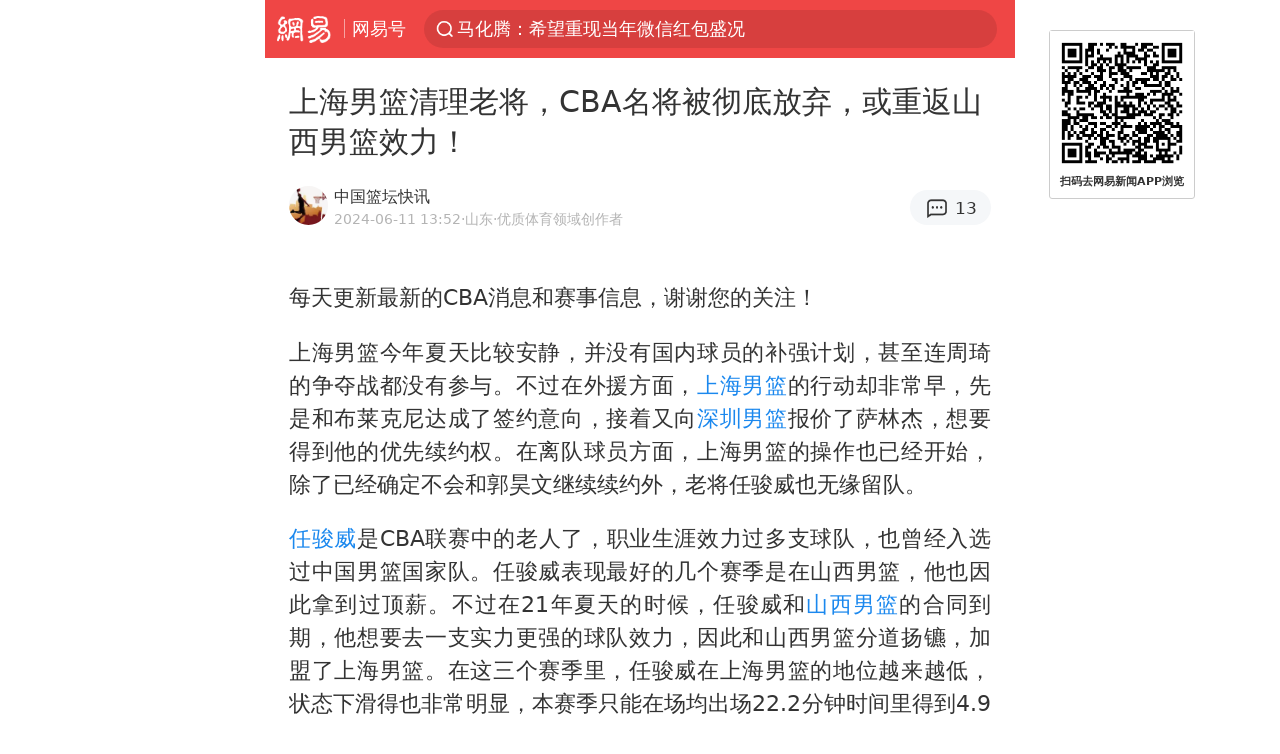

--- FILE ---
content_type: text/html; charset=utf-8
request_url: https://m.163.com/dy/article/J4DHTDFN05528SBU.html?clickfrom=subscribe&referFrom=
body_size: 14489
content:
<!DOCTYPE html>
<html 
 lang="en" 
 data-publishtime="2024-06-11 13:52:02"
 data-id="J4DHTDFN05528SBU"
 data-keys="任骏威,山西男篮,上海男篮,深圳男篮,年轻球员,cba联赛"
 data-category="体育"
 data-tid="T1621407372233"
 data-rec-category="体育/篮球/中国篮球"
 data-st=""
 data-type=""
 data-pay-type=""
 data-extend_type=""
 data-extend_id=""
 
>
  <head>
    <meta charset="utf-8" />
    <link rel="dns-prefetch" href="//cms-bucket.ws.126.net" />
    <link rel="dns-prefetch" href="//static.ws.126.net" />
    <link rel="dns-prefetch" href="//vmonitor.ws.netease.com" />
    <link rel="dns-prefetch" href="//nex.163.com" />
    <link rel="dns-prefetch" href="//g.163.com" />
    <link rel="dns-prefetch" href="//ipservice.ws.126.net" />
    <link rel="dns-prefetch" href="//channel.m.163.com" />
    <link rel="dns-prefetch" href="//nimg.ws.126.net" />
    <link rel="dns-prefetch" href="//analytics.163.com" />
    <link rel="dns-prefetch" href="//flv2.bn.netease.com" />
    <link rel="dns-prefetch" href="//comment.api.163.com" />
    <meta name="mobile-web-app-capable" content="yes" />
    <meta name="apple-mobile-web-app-capable" content="yes" />
    <meta name="apple-mobile-web-app-status-bar-style" content="default" />
    <meta name="theme-color" content="#ef4645" />
    <meta id="viewport" name="viewport" content="width=device-width,initial-scale=1,minimum-scale=1,maximum-scale=1,user-scalable=no, viewport-fit=cover"/>
    <meta http-equiv="X-UA-Compatible" content="ie=edge" />
    <title>上海男篮清理老将，CBA名将被彻底放弃，或重返山西男篮效力！|cba联赛|上海男篮|任骏威|山西男篮|年轻球员|深圳男篮_手机网易网</title>
    <meta name="keywords" content="任骏威,山西男篮,上海男篮,深圳男篮,年轻球员,cba联赛" />
    <meta name="description" content="每天更新最新的CBA消息和赛事信息，谢谢您的关注！上海男篮今年夏天比较安静，并没有国内球员的补强计划，甚至连周琦的争夺战都没有参与。不过在外援方面，上海男篮的行动却非常早，先是和布莱克尼达成了签约意向，接着又向深圳男篮报价了萨林杰，想要得到他的优先续约权。" />
    <meta property="og:title" content="上海男篮清理老将，CBA名将被彻底放弃，或重返山西男篮效力！_手机网易网" />
    <meta property="og:type" content="news" />
    <meta property="article:author" content="中国篮坛快讯" />
    <meta property="article:published_time" content="2024-06-11T13:52:02+08:00" />
    <meta property="article:tag" content="任骏威,山西男篮,上海男篮,深圳男篮,年轻球员,cba联赛" />
    <meta property="og:description" content="每天更新最新的CBA消息和赛事信息，谢谢您的关注！上海男篮今年夏天比较安静，并没有国内球员的补强计划，甚至连周琦的争夺战都没有参与。不过在外援方面，上海男篮的行动却非常早，先是和布莱克尼达成了签约意向，接着又向深圳男篮报价了萨林杰，想要得到他的优先续约权。" />
    <meta property="og:image" content="https://nimg.ws.126.net/?url=https%3A%2F%2Fstatic.ws.126.net%2Ff2e%2Fwap%2Fcommon%2Fimages%2Fweixinfixed1200low.jpg&thumbnail=750x2147483647&quality=75&type=jpg" />
    <meta property="og:release_date" content="2024-06-11T13:52:02+08:00" />
    <meta property="bytedance:published_time" content="2024-06-11T13:52:02+08:00" />
    <meta property="bytedance:lrDate_time" content="2024-06-11T13:52:02+08:00" />
    <meta property="bytedance:updated_time" content="2024-06-11T13:52:02+08:00" />
    <meta name="googlebot" content="index,follow" />
      <meta name="robots" content="index,follow">
    <meta content="telephone=no" name="format-detection" />
      <link rel="canonical" href="https://www.163.com/dy/article/J4DHTDFN05528SBU.html">
    <link rel="apple-touch-icon" sizes="57x57" href="//static.ws.126.net/163/frontend/images/logo-netease-57.png" />
    <link rel="apple-touch-icon" sizes="72x72" href="//static.ws.126.net/163/frontend/images/logo-netease-72.png" />
    <link rel="apple-touch-icon" sizes="114x114" href="//static.ws.126.net/163/frontend/images/logo-netease-114.png" />      <script>window.__INITIAL_STATE__={"hideAd":false,"docId":"J4DHTDFN05528SBU","channel":"dy","topicId":"GJV1L47Mmaoyh","recommendList":[],"articlePhotoList":[],"articlePhotoSetList":[],"articleLiveList":[],"articleVideoList":[],"category":"体育","isPaid":false,"aliasDocId":"J4DHTDFN05528SBU","furtherReadingId":"","furtherReadingType":"","keywords":"任骏威,山西男篮,上海男篮,深圳男篮,年轻球员,cba联赛","aiAbstract":""}</script>
     <script>
      (function() {
        try {
          var needJumpTo = '';
          if (needJumpTo) {
            window.location.replace(needJumpTo);
          }
        } catch(err) {}
      })()
    </script>    <script>
      (function () {
        var domainMatches = [
          { test: /163\.com$/i, domain: "163" },
          { test: /baidu\.com$/i, domain: "baidu" },
          { test: /sm\.cn$/i, domain: "sm" },
          { test: /sogou\.com$/i, domain: "sogou" },
          { test: /so\.com$/i, domain: "360" },
          { test: /google/i, domain: "google" },
          { test: /bing/i, domain: "bing" },
          { test: /weibo/i, domain: "weibo" },
          { test: /toutiao/i, domain: "toutiao" },
        ];
        var referrer = document.referrer;
        var referDomain = "";
        var currentPageRefer = "";
        if (referrer) {
          var urlRegexp =
            /^([hH][tT]{2}[pP]:\/\/|[hH][tT]{2}[pP][sS]:\/\/)([^\/]+).*?/;
          var urlMatch = referrer.match(urlRegexp);
          referDomain = urlMatch && urlMatch[2] ? urlMatch[2] : referDomain;
        }
        if (referDomain) {
          currentPageRefer = referDomain;
          domainMatches.some(function (item) {
            if (item.test.test(referDomain)) {
              currentPageRefer = item.domain;
              return true;
            }
            return false;
          });
        }
        if (!currentPageRefer && referrer) {
          currentPageRefer = 'other'
        }
        window._REFER_VAL = currentPageRefer;
        var targetProtocol = "https:";
        if (window.location.protocol != targetProtocol) {
          var host = window.location.host;
          var pathname = window.location.pathname;
          var search = window.location.search;
          var hash = window.location.hash;
          if (host !== "3g.163.com" && host !== "m.163.com") {
            return;
          }
          if (search) {
            var searchParams = search.substr(1).split("&");
            if (searchParams.length > 0) {
              var newParams = [];
              var filterParams = ["referFrom", "isFromOtherWeb"];
              for (var i = 0, len = searchParams.length; i < len; i++) {
                var param = searchParams[i];
                if (filterParams.indexOf(param.split("=")[0]) === -1) {
                  newParams.push(param);
                }
              }
              search = "?" + newParams.join("&");
            }
            search =
              search +
              (search.length === 1 ? "" : "&") +
              "referFrom=" +
              currentPageRefer;
          } else {
            search = "?referFrom=" + currentPageRefer;
          }
          if (referrer && currentPageRefer !== "163") {
            search = search + "&isFromOtherWeb=true";
          }
          var targetHref = targetProtocol + "//" + host + pathname + search + hash;
          window.location.replace(targetHref);
        } else {
          var localParam = function (search, hash) {
            var s = search || window.location.search;
            var h = hash || window.location.hash;
            var fn = function (str, reg) {
              var data = {};
              if (str) {
                str.replace(reg, function ($0, $1, $2, $3) {
                  data[$1] = $3;
                });
                return data;
              }
              return null;
            };
            return {
              search: fn(s, new RegExp("([^?=&]+)(=([^&]*))?", "g")) || {},
              hash: fn(h, new RegExp("([^#=&]+)(=([^&]*))?", "g")) || {},
            };
          };
          var urlSearchReferFrom = localParam().search.referFrom;
          if (
            /referFrom/.test(window.location.search) &&
            currentPageRefer == "163"
          ) {
            window._REFER_VAL = urlSearchReferFrom || "";
          }
        }
      })();
    </script>    <script>
      (function() {
        try {
          var block = 'false';
          if (block === 'true') {
            var ua = window.navigator.userAgent
            var arr = ['baidu', 'sm', 'sogou', '360', 'google', 'bing', 'weibo', 'toutiao'];
            if(arr.indexOf(window._REFER_VAL) > -1 || /baidu/i.test(ua)) {
              window.location.replace('https://m.163.com/html/frontend/today-news-hotrank/index.html?from=wap-hide-outer-search&referFrom=' + window._REFER_VAL);
            }
          }
        } catch(err) {
        }
      })()
    </script>    <script>
      ;(function () {
        var ua = navigator.userAgent;
        var isAndroid = (/android/i).test(ua);
        var isIOS = (/iphone|ipad|ipod/i).test(ua);
        var isWinPhone = (/Windows Phone/i).test(ua);
        var isHarmony = (/Harmony/i).test(ua);
        var isPc = !isAndroid && !isIOS && !isWinPhone && !isHarmony;
        var isWechat = (/MicroMessenger/i).test(ua);
        var isQQ = (/qq\//i).test(ua);
        var isWeibo = (/weibo/i).test(ua);
        var isPopo = (/popo/i).test(ua);
        var isPaid = false;
        if(window.__INITIAL_STATE__) {
          isPaid = window.__INITIAL_STATE__.isPaid
        }
        var isMiniProgram = (/MicroMessenger.*miniProgram/i).test(ua)
        if (!isPc && (isWechat || isQQ || isWeibo || isPopo) && !isMiniProgram && (window.location.host === '3g.163.com' || window.location.host === 'm.163.com') && !isPaid) {
          var spss = getParaByName('spss');
          spss = spss || 'wap_refluxdl_2018';
          var docid = 'J4DHTDFN05528SBU';
          location.replace('https://c.m.163.com/news/a/' + docid +'.html?from=wap_redirect&spss='+ spss +'&referFrom='+ getNewReferFrom());
        }
        function getNewReferFrom() {
          var newReferFrom = ''
          if (document.referrer && /referFrom/.test(window.location.search)) {
            var referFrom = getParaByName('referFrom')
            // 防止带referFrom参数地址有其他refer来源访问
            if (window._REFER_VAL === '163') {
              newReferFrom = referFrom
            } else {
              newReferFrom = window._REFER_VAL
            }
          }
          return newReferFrom;
        }
        function getParaByName(name) {
          var search = window.location.search;
          search = search.substr(1);
          if (typeof name === 'undefined') return search;
          var searchArr = search.split('&');
          for (var i = 0; i < searchArr.length; i++) {
            var searchStr = searchArr[i];
            searchArr[i] = searchStr.split('=');
            if (searchArr[i][0] === name) {
              return searchStr.replace(name + '=', '');
            }
          }
          return '';
        }
      })()
    </script>      <script>
        ;(function () {
          var ua = navigator.userAgent;
          var isAndroid = (/android/i).test(ua);
          var isIOS = (/iphone|ipad|ipod/i).test(ua);
          var isWinPhone = (/Windows Phone/i).test(ua);
          var isHarmony = (/Harmony/i).test(ua);
          var isPc = !isAndroid && !isIOS && !isWinPhone && !isHarmony;
          var isPaid = false;
          if(window.__INITIAL_STATE__) {
            isPaid = window.__INITIAL_STATE__.isPaid
          }
          if (isPaid && isPc) {
            var docid = 'J4DHTDFN05528SBU';
            location.replace('https://www.163.com/dy/article/' + docid +'.html?spss=wap2pc');
          }
        })()
      </script>    <script>
      !function(){"use strict";!function(a,r,o){a.corona_error_cache=function(r){a.corona_error_cache.data.push(r)},a.corona_error_cache.data=[];var t=a[r];a[r]=function(r,o,n,e,c){a.corona_error_cache({e:c,event:"error"}),t&&t.apply(a,arguments)};var n=a[o];a[o]=function(r){a.corona_error_cache({e:r.reason,event:"unhandledrejection"}),n&&n.apply(a,arguments)}}(window,"onerror","onunhandledrejection")}();
    </script>    <script>
     (function(){
       function isSupport() {
           var testKey = 'test',
               storage = window.localStorage;
           try {
               storage.setItem(testKey, 'testValue');
           } catch (error) {
               console.log("localStorage.setItem不可以执行");
               return false;
           }
           try {
               if (storage.getItem(testKey) != 'testValue') {
                   return false
               } else {
                   storage.removeItem(testKey);
                   return true;
               }
           } catch (error) {
               console.log("localStorage.getItem不可以执行");
               return false;
           }
       }
       if (!isSupport()) {
         window.localStorage = {
           setItem: function(key,value){console.log('不支持localStorage',key,value);},
           getItem: function(key){console.log('不支持localStorage',key);return '';},
         }
       }
     })()
    </script>    <script>
      (function flexible(window, document) {
        var docEl = document.documentElement
        var dpr = window.devicePixelRatio || 1
    
        // adjust body font size
        function setBodyFontSize() {
          if (document.body) {
            document.body.style.fontSize = (12 * dpr) + 'px'
          }
          else {
            document.addEventListener('DOMContentLoaded', setBodyFontSize)
          }
        }
        setBodyFontSize();
    
        // set 1rem = viewWidth / 10
        function setRemUnit() {
          var rem = Math.min(docEl.clientWidth, 450) / 10
          docEl.style.fontSize = rem + 'px'
        }
    
        setRemUnit()
    
        // reset rem unit on page resize
        window.addEventListener('resize', setRemUnit)
        window.addEventListener('pageshow', function (e) {
          if (e.persisted) {
            setRemUnit()
          }
        })
    
        // detect 0.5px supports
        if (dpr >= 2) {
          var fakeBody = document.createElement('body')
          var testElement = document.createElement('div')
          testElement.style.border = '.5px solid transparent'
          fakeBody.appendChild(testElement)
          docEl.appendChild(fakeBody)
          if (testElement.offsetHeight === 1) {
            docEl.classList.add('hairlines')
          }
          docEl.removeChild(fakeBody)
        }
      }(window, document))
    </script>    <meta name="google-site-verification" content="PXunD38D6Oui1T44OkAPSLyQtFUloFi5plez040mUOc" />
    <script type="text/javascript">
      function setBodyPlatform () {
        try {
          if(/NewsArticle|TTWebView/i.test(navigator.userAgent)) {
            document.body.classList.add('toutiao');
          }
          else if(/baidu/i.test(navigator.userAgent)) {
            document.body.classList.add('baidu');
          }
          else if(/NewsApp/i.test(navigator.userAgent)) {
            document.body.classList.add('newsapp');
          }
          else if(/MicroMessenger.*miniProgram/i.test(navigator.userAgent)) {
            document.body.classList.add('miniprogram');
          }
          else if(!/iphone|ipad|ipod|Android|Windows Phone/i.test(navigator.userAgent)) {
            document.body.classList.add('pc');
          }
          if(/iphone|ipad|ipod/i.test(navigator.userAgent)) {
            document.body.classList.add('ios');
          }
        } catch (error) {
          console.warn(error);
        }
      }
      if (document.body) {
        setBodyPlatform()
      }
      else {
        document.addEventListener('DOMContentLoaded', setBodyPlatform)
      }
    </script>    <script>
    !function(e,n,t,s,c){var r=void 0!==t&&t.resolve,a=e[s];(a=e[s]=function(){this.modules={}}).callbacks=[],a.ready=r?function(){return a.instance?t.resolve(a.instance.vars()):new t(function(e){return a.callbacks.push(e)})}:function(e){return a.instance?e(a.instance.vars()):a.callbacks.push(e)};var i=n.createElement(c),u=n.getElementsByTagName(c)[0];i.async=!0,i.src="https://s6.music.126.net/puzzle/puzzle@000C0B" + "" + ".js",u.parentNode.insertBefore(i,u)}(window,document,window.Promise,"puzzle","script");
    </script>      <script>
        ;(function(){
        var el = document.createElement("script");
        el.src = "https://lf1-cdn-tos.bytegoofy.com/goofy/ttzz/push.js?791861feb92e3961a47d9cef96053b0e666dba9b870cab6c286b98cb684b76c44a4d40de0dd5fa9b5c2c10f69a3b501dc430e831103b45ce33654fb9f95b006c";
        el.id = "ttzz";
        var s = document.getElementsByTagName("script")[0];
        s.parentNode.insertBefore(el, s);
        })(window)
      </script>      <script>
        (function () {
          setTimeout(function () {
            var bp = document.createElement("script");
            var curProtocol = window.location.protocol.split(":")[0];
            if (curProtocol === "https" && window.location.href.indexOf("wc18") < 0) {
              bp.defer = true;
              bp.src = "https://zz.bdstatic.com/linksubmit/push.js";
              var s = document.getElementsByTagName("script")[0];
              s.parentNode.insertBefore(bp, s);
            }
          }, 2500);
        })();
      </script>    <script>
    var _hmt = _hmt || [];
    (function() {
      var hm = document.createElement("script");
      hm.src = "//hm.baidu.com/hm.js?b2d0b085a122275dd543c6d39d92bc62";
      hm.async = true;
      var s = document.getElementsByTagName("script")[0]; 
      s.parentNode.insertBefore(hm, s);
    })();
    </script>    <script>
    (function() {
      function __load_ant(flag) {
        var s = document.createElement("script");
        s.src = flag ? "//wp.m.163.com/163/frontend/antnest/NTM-5AE0KFYY-2.js" : "//static.ws.126.net/163/frontend/antnest/NTM-5AE0KFYY-2.js";
        s.async = true;
        s.onload = s.onerror = function(){
          if(!window.ntm && !flag) {
            __load_ant(true)
          }
        };
        var p = document.getElementsByTagName("script")[0]; 
        p.parentNode.insertBefore(s, p);
      }
      __load_ant(false)
    })();
    </script>    <script>try{var codeADConfig={article:{topBanner:[],content:[],aboveTieList:[],relateNewsList:[],hotNewsList:[]},video:{pause:[{adid:"codeAD-220",style:"codeAD",htmlResource:'<script>window.reviveAsync = null;<\/script><ins style="display: block;" data-revive-zoneid="220" data-revive-id="bc0ee6b32b55ca7bfb61c2a9dd1cf0c5"></ins> <script async src="//static.outin.cn/js/gtr/gtr.min.js"><\/script>'}],aboveRecommendList:[],recommendList:[{adid:"codeAD-rs1mp492we",style:"codeAD",htmlResource:'<div class="_rs1mp492we"></div> <script type="text/javascript"> (window.slotbydup = window.slotbydup || []).push({ id: "u6543399", container: "_rs1mp492we", async: true }); <\/script> <!-- 多条广告如下脚本只需引入一次 --> <scrip type="text/javascript" src="//cpro.baidustatic.com/cpro/ui/cm.js" async="async" defer="defer" > <\/script>'}]},common:{topBanner:[]}}}catch(e){console.error(e)}</script>
    <script>try{var badiu_ssp_6431680={adid:"codeAD-0324k8h8dgur",position:1,htmlResource:'<script>window.reviveAsync = null;<\/script><ins style="display: block;" data-revive-zoneid="272" data-revive-id="bc0ee6b32b55ca7bfb61c2a9dd1cf0c5"></ins> <script async src="//static.outin.cn/js/gtr/gtr.min.js"><\/script>',style:"codeAD"},toutiao_ssp_6407376={adid:"codeAD-yc0njvenpp",position:1,htmlResource:'<script>window.reviveAsync = null;<\/script><ins style="display: block;" data-revive-zoneid="273" data-revive-id="bc0ee6b32b55ca7bfb61c2a9dd1cf0c5"></ins> <script async src="//static.outin.cn/js/gtr/gtr.min.js"><\/script>',style:"codeAD"},badiu_ssp_295={adid:"codeAD-295",position:1,htmlResource:'<script>window.reviveAsync = null;<\/script><ins style="display: block;"  data-revive-zoneid="295" data-revive-id="bc0ee6b32b55ca7bfb61c2a9dd1cf0c5"></ins><script src="//static.outin.cn/js/gtr/gtr.min.js" async><\/script>',style:"codeAD"},toutiao_ssp_294={adid:"codeAD-294",position:1,htmlResource:'<script> window.reviveAsync = null; <\/script><ins style="display: block;"  data-revive-zoneid="294" data-revive-id="bc0ee6b32b55ca7bfb61c2a9dd1cf0c5"></ins><script src="//static.outin.cn/js/gtr/gtr.min.js" async><\/script>',style:"codeAD"},wechat_codeAD_238={adid:"codeAD-238",position:1,htmlResource:'<script>window.reviveAsync = null;<\/script><ins style="display: block;" data-revive-zoneid="238" data-revive-id="bc0ee6b32b55ca7bfb61c2a9dd1cf0c5"></ins> <script async src="//static.outin.cn/js/gtr/gtr.min.js"><\/script>',style:"codeAD"},uc_codeAD_250={adid:"codeAD-250",position:1,htmlResource:'<script src="//mmjs.adutp.com/source/l/common/gfdv/production/f_v/static/ci.js"><\/script>',style:"codeAD"},other_codeAD_244={adid:"codeAD-244",position:1,htmlResource:'<script>window.reviveAsync = null;<\/script><ins style="display: block;" data-revive-zoneid="244" data-revive-id="bc0ee6b32b55ca7bfb61c2a9dd1cf0c5"></ins> <script async src="//static.outin.cn/js/gtr/gtr.min.js"><\/script>',style:"codeAD"},codeADCtConfig={TBS:{article:{aboveTieList:[{adid:"codeAD-tbs",position:1,htmlResource:'<script adkey="c73ce33e2b3724f1adcec9f8179f2646" src="https://tbsad.imtt.qq.com/tbs/jssdk/js/formal/TBSJSSDK.js?rand=0.4321843743"><\/script>',style:"codeAD"}]}},baidu:{video:{pause:[{adid:"codeAD-257",style:"codeAD",htmlResource:'<ins style="display:block;" data-revive-zoneid="257" data-revive-id="bc0ee6b32b55ca7bfb61c2a9dd1cf0c5"></ins> <script> window.reviveAsync = null; <\/script> <script src="//static.outin.cn/js/gtr/gtr.min.js" async><\/script>'}],recommendList:[{adid:"codeAD-304",position:4,htmlResource:'<ins style="display: block;" data-revive-zoneid="304" data-revive-id="bc0ee6b32b55ca7bfb61c2a9dd1cf0c5"></ins><script>window.reviveAsync = null;<\/script><script src="//static.outin.cn/js/gtr/gtr.min.js" async=""><\/script>',style:"codeAD"}],aboveRecommendList:[{adid:"codeAD-0716-266",style:"codeAD",htmlResource:'<ins style="display: block;" data-revive-zoneid="266" data-revive-id="bc0ee6b32b55ca7bfb61c2a9dd1cf0c5"></ins> <script> window.reviveAsync = null; <\/script> <script async src="//static.outin.cn/js/gtr/gtr.min.js"><\/script>'}]},article:{topBanner:[{adid:"codeAD-260",style:"codeAD",htmlResource:'<ins style="display:block;" data-revive-zoneid="260" data-revive-id="bc0ee6b32b55ca7bfb61c2a9dd1cf0c5"></ins> <script> window.reviveAsync = null; <\/script> <script src="//static.outin.cn/js/gtr/gtr.min.js" async><\/script>'}],content:[{adid:"codeAD-0716-263",style:"codeAD",htmlResource:'<!-- 网易-手机网平台-文中广告(百度渠道) --> <ins style="display: block;" data-revive-zoneid="263" data-revive-id="bc0ee6b32b55ca7bfb61c2a9dd1cf0c5"></ins> <script> window.reviveAsync = null; <\/script> <script async src="//static.outin.cn/js/gtr/gtr.min.js"><\/script>'}],hotNewsList:[{adid:"codeAD-222",position:4,htmlResource:'<script>window.reviveAsync = null;<\/script><ins style="display: block;" data-revive-zoneid="222" data-revive-id="bc0ee6b32b55ca7bfb61c2a9dd1cf0c5"></ins> <script async src="//static.outin.cn/js/gtr/gtr.min.js"><\/script>',style:"codeAD"},{adid:"codeAD-223",position:9,htmlResource:'<script>window.reviveAsync = null;<\/script><ins style="display: block;" data-revive-zoneid="223" data-revive-id="bc0ee6b32b55ca7bfb61c2a9dd1cf0c5"></ins> <script async src="//static.outin.cn/js/gtr/gtr.min.js"><\/script>',style:"codeAD"},{adid:"codeAD-224",position:13,htmlResource:'<script>window.reviveAsync = null;<\/script><ins style="display: block;" data-revive-zoneid="224" data-revive-id="bc0ee6b32b55ca7bfb61c2a9dd1cf0c5"></ins> <script async src="//static.outin.cn/js/gtr/gtr.min.js"><\/script>',style:"codeAD"},{adid:"codeAD-225",position:17,htmlResource:'<script>window.reviveAsync = null;<\/script><ins style="display: block;" data-revive-zoneid="225" data-revive-id="bc0ee6b32b55ca7bfb61c2a9dd1cf0c5"></ins> <script async src="//static.outin.cn/js/gtr/gtr.min.js"><\/script>',style:"codeAD"}],relateNewsList:[{adid:"codeAD-221",position:4,htmlResource:'<script>window.reviveAsync = null;<\/script><ins style="display: block;" data-revive-zoneid="221" data-revive-id="bc0ee6b32b55ca7bfb61c2a9dd1cf0c5"></ins> <script async src="//static.outin.cn/js/gtr/gtr.min.js"><\/script>',style:"codeAD"}],aboveTieList:[badiu_ssp_6431680]},cambrian_article:{},home:{float:[{adid:"codeAD-302",style:"codeAD",htmlResource:'<ins style="display: block;" data-revive-zoneid="302" data-revive-id="bc0ee6b32b55ca7bfb61c2a9dd1cf0c5"></ins><script>window.reviveAsync = null;<\/script><script src="//static.outin.cn/js/gtr/gtr.min.js" async=""><\/script>'}]}},toutiao:{article:{topBanner:[{adid:"codeAD-261",style:"codeAD",htmlResource:'<ins style="display:block;" data-revive-zoneid="261" data-revive-id="bc0ee6b32b55ca7bfb61c2a9dd1cf0c5"></ins> <script> window.reviveAsync = null; <\/script> <script src="//static.outin.cn/js/gtr/gtr.min.js" async><\/script>'}],content:[{adid:"codeAD-0716-264",style:"codeAD",htmlResource:'<!-- 网易-手机网平台-文中广告(头条渠道) --> <ins style="display: block;" data-revive-zoneid="264" data-revive-id="bc0ee6b32b55ca7bfb61c2a9dd1cf0c5"></ins> <script> window.reviveAsync = null; <\/script> <script async src="//static.outin.cn/js/gtr/gtr.min.js"><\/script>'}],contentBom:[],aboveTieList:[toutiao_ssp_6407376]},cambrian_article:{},video:{recommendList:[],aboveRecommendList:[{adid:"codeAD-0716-267",style:"codeAD",htmlResource:'<!-- 网易-手机网平台-视频页下方通栏广告(头条渠道) --> <ins style="display: block;" data-revive-zoneid="267" data-revive-id="bc0ee6b32b55ca7bfb61c2a9dd1cf0c5"></ins> <script> window.reviveAsync = null; <\/script> <script async src="//static.outin.cn/js/gtr/gtr.min.js"><\/script>'}]}},wechat:{article:{aboveTieList:[wechat_codeAD_238]},video:{recommendList:[]}},uc:{article:{aboveTieList:[uc_codeAD_250]},video:{recommendList:[]}},other:{article:{aboveTieList:[other_codeAD_244],topBanner:[{adid:"codeAD-299",style:"codeAD",htmlResource:'<!-- 网易-手机网平台-顶部通栏(自访)~ --><ins style="display: block;" data-revive-zoneid="299" data-revive-id="bc0ee6b32b55ca7bfb61c2a9dd1cf0c5"></ins><script>window.reviveAsync = null;<\/script><script src="//static.outin.cn/js/gtr/gtr.min.js" async=""><\/script>'}],content:[{adid:"codeAD-0716-262",style:"codeAD",htmlResource:'<!-- 网易-手机网平台-文中广告(其他渠道) --> <ins style="display: block;" data-revive-zoneid="262" data-revive-id="bc0ee6b32b55ca7bfb61c2a9dd1cf0c5"></ins> <script> window.reviveAsync = null; <\/script> <script async src="//static.outin.cn/js/gtr/gtr.min.js"><\/script>'}]},video:{recommendList:[],aboveRecommendList:[{adid:"codeAD-0716-265",style:"codeAD",htmlResource:'<!-- 网易-手机网平台-视频页下方通栏广告(其他渠道) --> <ins style="display: block;" data-revive-zoneid="265" data-revive-id="bc0ee6b32b55ca7bfb61c2a9dd1cf0c5"></ins> <script> window.reviveAsync = null; <\/script> <script async src="//static.outin.cn/js/gtr/gtr.min.js"><\/script>'}]}}}}catch(c){}</script>
    <link rel="preload" href="https://static.ws.126.net/163/wap/f2e/hbs/static/article/css/main.42dc95ca.css" as="style">
    <link rel="preload" href="https://static.ws.126.net/163/wap/f2e/hbs/static/article/js/main.53f2927d.js" as="script">
    <link rel="stylesheet" type="text/css" href="https://static.ws.126.net/163/wap/f2e/hbs/static/article/css/main.42dc95ca.css">
    <!-- BjopMonitoring -->  </head>
  <body class="article ">
    <a href="https://m.163.com/hot/newsList" style="display: none;"></a>
    <img style="display: none;" src="https://nimg.ws.126.net/?url=https%3A%2F%2Fstatic.ws.126.net%2Ff2e%2Fwap%2Fcommon%2Fimages%2Fweixinfixed1200low.jpg&thumbnail=750x2147483647&quality=75&type=jpg" />
    <header class="header">
  <nav class="topNav js-topNav">
      <a class="s-back" href="/">网易</a>
    <span class="s-line"></span>
    <a class="s-channel js-topNav-channel" href="/touch/dy">网易号</a>
    <div class="s-search js-topNav-search">
      <div class="hot-words js-hot-words">
          <a class="hot-word js-hot-word" href="https://m.163.com/search">
            <span class="s-text"></span>
          </a>
      </div>    </div>
    <a class="s-comment js-topNav-comment" href="/touch/comment.html?docid=J4DHTDFN05528SBU">
      <span class="s-count js-topNav-commentCount">0</span>
    </a>
    <div class="js-topNav-user topNav-user"></div>
  </nav>
</header>
<div class="area-topBanner js-area-topBanner"></div>
<div class="js-banner"></div>
<main class="main js-main">
  <article class="article js-article">
    <header>
      <h1 class="article-title">上海男篮清理老将，CBA名将被彻底放弃，或重返山西男篮效力！</h1>
      <section class="article-info">
            <a class="author-homePage" href="/news/sub/T1621407372233.html">
              <img 
                class="s-avatar image-lazy" 
                src="https://static.ws.126.net/163/frontend/images/2022/empty.png" 
                data-src="http://dingyue.ws.126.net/2021/0519/88d910a7j00qtcdnd000nc000cw00cwm.jpg" 
                alt="中国篮坛快讯"
                data-thumbnail="65x"
              />
            </a>
        <div class="s-author">
            <address>
                <a class="author-homePage" href="/news/sub/T1621407372233.html">中国篮坛快讯</a>
                <img class="s-certificationImg" src="https://img2.cache.netease.com/m/newsapp/reading/vip/yellownew.png" alt="" />
            </address>
          <div class="s-time">
            <time datetime="2024-06-11 13:52">2024-06-11 13:52</time>
              <span>·山东</span>
              <span class="s-certificationText">·优质体育领域创作者</span>
          </div>
        </div>
        <aside class="s-comment js-article-comment">
          <a href="/touch/comment.html?docid=J4DHTDFN05528SBU">
            <span class="js-article-commentCount">0</span>
          </a>
        </aside>
      </section>
    </header>
    <section class="article-body js-article-body">
      <p id="2PCQHQKO">每天更新最新的CBA消息和赛事信息，谢谢您的关注！</p><p id="2PCQHQKP">上海男篮今年夏天比较安静，并没有国内球员的补强计划，甚至连周琦的争夺战都没有参与。不过在外援方面，<a class="keyword-search" href="https://news.163.com/news/search?keyword&#x3D;%E4%B8%8A%E6%B5%B7%E7%94%B7%E7%AF%AE">上海男篮</a>的行动却非常早，先是和布莱克尼达成了签约意向，接着又向<a class="keyword-search" href="https://news.163.com/news/search?keyword&#x3D;%E6%B7%B1%E5%9C%B3%E7%94%B7%E7%AF%AE">深圳男篮</a>报价了萨林杰，想要得到他的优先续约权。在离队球员方面，上海男篮的操作也已经开始，除了已经确定不会和郭昊文继续续约外，老将任骏威也无缘留队。</p><p id="2PCQHQKR"><a class="keyword-search" href="https://news.163.com/news/search?keyword&#x3D;%E4%BB%BB%E9%AA%8F%E5%A8%81">任骏威</a>是CBA联赛中的老人了，职业生涯效力过多支球队，也曾经入选过中国男篮国家队。任骏威表现最好的几个赛季是在山西男篮，他也因此拿到过顶薪。不过在21年夏天的时候，任骏威和<a class="keyword-search" href="https://news.163.com/news/search?keyword&#x3D;%E5%B1%B1%E8%A5%BF%E7%94%B7%E7%AF%AE">山西男篮</a>的合同到期，他想要去一支实力更强的球队效力，因此和山西男篮分道扬镳，加盟了上海男篮。在这三个赛季里，任骏威在上海男篮的地位越来越低，状态下滑得也非常明显，本赛季只能在场均出场22.2分钟时间里得到4.9分3.5个篮板的数据，三分球命中率也只有29%。通过表现来看，任骏威已经从以前的能内能外，变成了一名效率低下的球员。</p><p id="2PCQHQKT">当初任骏威加盟上海男篮的时候，上海男篮就是看中了他的即战力，那时候的任骏威场均还能够得到11分5.2个篮板，是一名能内能外的四号位。当时上海男篮和任骏威签下了一份“3+1”的合同，最后一年是球队选项。而在今年夏天，双方前三年的合同已经到期，上海男篮已经决定不再执行球队选项，任骏威将会离开球队成为一名自由球员。上海男篮放弃任骏威的原因有两点：一是任骏威的年薪比较高，而他对球队的帮助却越来越低，已经成为了一名高薪低能的球员；二是上海男篮的锋线并不缺人，李弘权已经打出来了，刘礼嘉也很快就会归队，这两人都非常值得培养。在这样的情况下，上海男篮才决定放弃任骏威这名老将。</p><p id="2PCQHQKV">至于任骏威接下来会何去何从，他很可能会重返老东家山西男篮效力。山西男篮正在大肆招兵买马，任骏威怎么说也是为球队立下过不少功劳的球员，山西男篮很可能会给任骏威一个机会。而且从阵容来看，山西男篮的四号位问题还是比较大的，基本上只有邢志强一人可用。任骏威还有一战之力，对球队还是能够有所帮助的。在下个赛季，任骏威很可能会重披山西男篮的战袍，这一次他肯定不会再有其他想法了，会在山西男篮老老实实打到退役！</p>
    </section>
    <div class="unfold-wrap js-unfold-wrap"></div>
    <div class="js-pay-wrap"></div>
    <div class="js-pay-recommend-wrap"></div>
    <footer class="article-footer">
        <div class="s-statement">特别声明：本文为网易自媒体平台“网易号”作者上传并发布，仅代表该作者观点。网易仅提供信息发布平台。</div>
          <div class="s-statement">Notice: The content above (including the pictures and videos if any) is uploaded and posted by a user of NetEase Hao, which is a social media platform and only provides information storage services.</div>
    </footer>
  </article>
  <div class="js-recommend-vip"></div>
  <div class="js-area-contentBottom"></div>
  <section 
    class="main-openApp js-open-app" 
    data-param="J4DHTDFN05528SBU"
    data-mod="articleWakeupButton"
    data-act="article_body_bottom_wakeup"
  >
    打开网易新闻体验更佳
  </section>
  <div class="area-aboveTieList js-area-aboveTieList"></div>
  <section class="hot-search">
    <h3>热搜</h3>
    <ul>
        <li>
          <a href="https://m.163.com/cm/news/search?spsc&#x3D;sps&amp;spss&#x3D;sps_sem&amp;redirect&#x3D;1&amp;keyword&#x3D;2025%E5%B9%B4%E5%9B%BD%E5%86%85%E5%B1%85%E6%B0%91%E5%87%BA%E6%B8%B8%E4%BA%BA%E6%AC%A1%E8%B6%8565%E4%BA%BF">2025年国内居民出游人次超65亿</a>
        </li>
        <li>
          <a href="https://m.163.com/cm/news/search?spsc&#x3D;sps&amp;spss&#x3D;sps_sem&amp;redirect&#x3D;1&amp;keyword&#x3D;%E9%A9%AC%E5%8C%96%E8%85%BE%EF%BC%9A%E5%B8%8C%E6%9C%9B%E9%87%8D%E7%8E%B0%E5%BD%93%E5%B9%B4%E5%BE%AE%E4%BF%A1%E7%BA%A2%E5%8C%85%E7%9B%9B%E5%86%B5">马化腾：希望重现当年微信红包盛况</a>
        </li>
        <li>
          <a href="https://m.163.com/cm/news/search?spsc&#x3D;sps&amp;spss&#x3D;sps_sem&amp;redirect&#x3D;1&amp;keyword&#x3D;%E7%81%B5%E9%9A%90%E6%99%AF%E5%8C%BA%E5%85%8D%E7%A5%A8%E9%A2%84%E7%BA%A6%E5%90%8E38%E4%B8%87%E4%BA%BA%E7%88%BD%E7%BA%A6">灵隐景区免票预约后38万人爽约</a>
        </li>
        <li>
          <a href="https://m.163.com/cm/news/search?spsc&#x3D;sps&amp;spss&#x3D;sps_sem&amp;redirect&#x3D;1&amp;keyword&#x3D;%E6%96%B0%E9%83%8E%E6%96%B0%E5%A8%98%E5%9D%90%E9%A9%AC%E8%BD%A6%E6%84%8F%E5%A4%96%E7%BF%BB%E8%BF%9B%E6%B2%9F%E9%87%8C">新郎新娘坐马车意外翻进沟里</a>
        </li>
        <li>
          <a href="https://m.163.com/cm/news/search?spsc&#x3D;sps&amp;spss&#x3D;sps_sem&amp;redirect&#x3D;1&amp;keyword&#x3D;40%E5%B2%81%E5%81%87%E8%82%A2%E8%88%9E%E8%80%85%E5%BB%96%E6%99%BA%E8%AF%9E%E4%B8%8B%E7%AC%AC%E5%9B%9B%E8%83%8E">40岁假肢舞者廖智诞下第四胎</a>
        </li>
        <li>
          <a href="https://m.163.com/cm/news/search?spsc&#x3D;sps&amp;spss&#x3D;sps_sem&amp;redirect&#x3D;1&amp;keyword&#x3D;%E7%BE%8E%E7%A8%80%E5%9C%9F%E5%85%AC%E5%8F%B8%E7%A7%B0%E5%B0%86%E5%8A%A0%E5%BF%AB%E5%BB%BA%E8%AE%BE%E7%BE%8E%E6%9C%AC%E5%9C%9F%E4%BE%9B%E5%BA%94%E9%93%BE">美稀土公司称将加快建设美本土供应链</a>
        </li>
    </ul>
  </section>
  <div class="js-area-zxb"></div>
  
  <section class="comment">
    <h3>热门跟贴</h3>
    <article class="comment-list js-comment-list"></article>
    <div class="comment-link">
      <div
        class="js-open-app comment-open-app"
        data-param="/tie/J4DHTDFN05528SBU"
        data-mod="articleComments"
        data-act="article_posting_wakeup"
      >
        打开APP发贴 <i class="icon-arrow"></i>
      </div>
      <div>
        <a class="js-comment-more" href="/touch/comment.html?docid=J4DHTDFN05528SBU">
          <span class="js-comment-count">0</span>条跟贴 <i class="icon-arrow"></i>
        </a>
      </div>
    </div>
  </section>
  <div class="area-blowContent js-area-blowContent"></div>
  <div class="js-tt-tagWords"></div>
    <section class="recommend js-recommend">
      <h3>相关推荐</h3>
      <ul class="js-recommend-wrap">
          <li 
            class="recommend-item js-recommend-item"
            data-act="article_recommend"
            data-itemid="VPJ2RO64A"
            data-position="1"
            data-category="video"
          >
              <a class="card-recommend-oneImg" href="/v/video/VPJ2RO64A.html">
                <article>
                  <section class="s-left">
                    <h4>激烈冲突！潘江被连吹两个T驱逐</h4>
                    <div class="s-info">
                        <span class="s-source">知新使者</span>
                        <span class="s-replyCount">10跟贴</span>
                      <span class="s-holder"></span>
                    </div>
                  </section>
                    <section class="s-right">
                      <img
                        class="image-lazy image-error"
                        src="https://static.ws.126.net/163/frontend/images/2022/empty.png"
                        data-src="http://videoimg.ws.126.net/cover/20260124/CT9d0VZtF_cover.jpg"
                        data-thumbnail="218"
                        alt="激烈冲突！潘江被连吹两个T驱逐"
                      />
                        <i class="icon-play"></i>
                    </section>
                </article>
              </a></li>          <li 
            class="recommend-item js-recommend-item"
            data-act="article_recommend"
            data-itemid="VAJ6K0S1N"
            data-position="2"
            data-category="video"
          >
              <a class="card-recommend-oneImg" href="/v/video/VAJ6K0S1N.html">
                <article>
                  <section class="s-left">
                    <h4>追加罚单！CBA第一恶汉冲裁判做数钱动作，广东四大王牌受伤 </h4>
                    <div class="s-info">
                        <span class="s-source">大国侃球</span>
                        <span class="s-replyCount">57跟贴</span>
                      <span class="s-holder"></span>
                    </div>
                  </section>
                    <section class="s-right">
                      <img
                        class="image-lazy image-error"
                        src="https://static.ws.126.net/163/frontend/images/2022/empty.png"
                        data-src="http://videoimg.ws.126.net/cover/20260125/4gUWklzrM_cover.jpg"
                        data-thumbnail="218"
                        alt="追加罚单！CBA第一恶汉冲裁判做数钱动作，广东四大王牌受伤 "
                      />
                        <i class="icon-play"></i>
                    </section>
                </article>
              </a></li>          <li 
            class="recommend-item js-recommend-item"
            data-act="article_recommend"
            data-itemid="VGJ5H6OBV"
            data-position="3"
            data-category="video"
          >
              <a class="card-recommend-oneImg" href="/v/video/VGJ5H6OBV.html">
                <article>
                  <section class="s-left">
                    <h4>幸亏放弃赵睿！上海队二选一成功，辽篮三冠前锋太香，成全王哲林</h4>
                    <div class="s-info">
                        <span class="s-source">一念痴狂</span>
                      <span class="s-holder"></span>
                    </div>
                  </section>
                    <section class="s-right">
                      <img
                        class="image-lazy image-error"
                        src="https://static.ws.126.net/163/frontend/images/2022/empty.png"
                        data-src="http://videoimg.ws.126.net/cover/20260125/UczDLxVKH_cover.jpg"
                        data-thumbnail="218"
                        alt="幸亏放弃赵睿！上海队二选一成功，辽篮三冠前锋太香，成全王哲林"
                      />
                        <i class="icon-play"></i>
                    </section>
                </article>
              </a></li>          <li 
            class="recommend-item js-recommend-item"
            data-act="article_recommend"
            data-itemid="VIJ582EB5"
            data-position="4"
            data-category="video"
          >
              <a class="card-recommend-oneImg" href="/v/video/VIJ582EB5.html">
                <article>
                  <section class="s-left">
                    <h4>迪亚洛初见陈家政，分歧火花四溅？！</h4>
                    <div class="s-info">
                        <span class="s-source">西西体育i</span>
                        <span class="s-replyCount">23跟贴</span>
                      <span class="s-holder"></span>
                    </div>
                  </section>
                    <section class="s-right">
                      <img
                        class="image-lazy image-error"
                        src="https://static.ws.126.net/163/frontend/images/2022/empty.png"
                        data-src="http://videoimg.ws.126.net/cover/20260125/reYup8BSJ_cover.jpg"
                        data-thumbnail="218"
                        alt="迪亚洛初见陈家政，分歧火花四溅？！"
                      />
                        <i class="icon-play"></i>
                    </section>
                </article>
              </a></li>          <li 
            class="recommend-item js-recommend-item"
            data-act="article_recommend"
            data-itemid="VLJ6I1PQ3"
            data-position="5"
            data-category="video"
          >
              <a class="card-recommend-oneImg" href="/v/video/VLJ6I1PQ3.html">
                <article>
                  <section class="s-left">
                    <h4>4人受伤！肉搏大战！广东山西赛后引争议，杜锋点名迪亚洛动作</h4>
                    <div class="s-info">
                        <span class="s-source">老王体育说</span>
                        <span class="s-replyCount">9跟贴</span>
                      <span class="s-holder"></span>
                    </div>
                  </section>
                    <section class="s-right">
                      <img
                        class="image-lazy image-error"
                        src="https://static.ws.126.net/163/frontend/images/2022/empty.png"
                        data-src="http://videoimg.ws.126.net/cover/20260125/HBrUhN1jz_cover.jpg"
                        data-thumbnail="218"
                        alt="4人受伤！肉搏大战！广东山西赛后引争议，杜锋点名迪亚洛动作"
                      />
                        <i class="icon-play"></i>
                    </section>
                </article>
              </a></li>          <li 
            class="recommend-item js-recommend-item"
            data-act="article_recommend"
            data-itemid="VLJ4KLA9S"
            data-position="6"
            data-category="video"
          >
              <a class="card-recommend-oneImg" href="/v/video/VLJ4KLA9S.html">
                <article>
                  <section class="s-left">
                    <h4>CBA强强对决！粤晋二番对战，双小外援状态拉满，迪亚洛欲反扑</h4>
                    <div class="s-info">
                        <span class="s-source">老王体育说</span>
                      <span class="s-holder"></span>
                    </div>
                  </section>
                    <section class="s-right">
                      <img
                        class="image-lazy image-error"
                        src="https://static.ws.126.net/163/frontend/images/2022/empty.png"
                        data-src="http://videoimg.ws.126.net/cover/20260124/6NGSjecZW_cover.jpg"
                        data-thumbnail="218"
                        alt="CBA强强对决！粤晋二番对战，双小外援状态拉满，迪亚洛欲反扑"
                      />
                        <i class="icon-play"></i>
                    </section>
                </article>
              </a></li>          <li 
            class="recommend-item js-recommend-item"
            data-act="article_recommend"
            data-itemid="VUJ7SIV7B"
            data-position="7"
            data-category="video"
          >
              <a class="card-recommend-oneImg" href="/v/video/VUJ7SIV7B.html">
                <article>
                  <section class="s-left">
                    <h4>事情闹大！迪亚洛嘲讽裁判，山西篮协高层深夜发声，广东2将还击</h4>
                    <div class="s-info">
                        <span class="s-source">陈锌特色美食</span>
                        <span class="s-replyCount">4跟贴</span>
                      <span class="s-holder"></span>
                    </div>
                  </section>
                    <section class="s-right">
                      <img
                        class="image-lazy image-error"
                        src="https://static.ws.126.net/163/frontend/images/2022/empty.png"
                        data-src="http://videoimg.ws.126.net/cover/20260126/HRIWzVSiP_cover.jpg"
                        data-thumbnail="218"
                        alt="事情闹大！迪亚洛嘲讽裁判，山西篮协高层深夜发声，广东2将还击"
                      />
                        <i class="icon-play"></i>
                    </section>
                </article>
              </a></li>          <li 
            class="recommend-item js-recommend-item"
            data-act="article_recommend"
            data-itemid="VIJ8ROEP8"
            data-position="8"
            data-category="video"
          >
              <a class="card-recommend-oneImg" href="/v/video/VIJ8ROEP8.html">
                <article>
                  <section class="s-left">
                    <h4>CBA排名大变，四川队准备打爆辽篮，广东队连胜却收坏消息</h4>
                    <div class="s-info">
                        <span class="s-source">宗介说体育</span>
                        <span class="s-replyCount">1跟贴</span>
                      <span class="s-holder"></span>
                    </div>
                  </section>
                    <section class="s-right">
                      <img
                        class="image-lazy image-error"
                        src="https://static.ws.126.net/163/frontend/images/2022/empty.png"
                        data-src="http://videoimg.ws.126.net/cover/20260126/Qst7cgaoR_cover.jpg"
                        data-thumbnail="218"
                        alt="CBA排名大变，四川队准备打爆辽篮，广东队连胜却收坏消息"
                      />
                        <i class="icon-play"></i>
                    </section>
                </article>
              </a></li>          <li 
            class="recommend-item js-recommend-item"
            data-act="article_recommend"
            data-itemid="KK7LH3SP055040N3"
            data-position="9"
            data-category=""
          >
              <a class="card-recommend-oneImg" href="/dy/article/KK7LH3SP055040N3.html">
                <article>
                  <section class="s-left">
                    <h4>CBA全明星首发阵容出炉，排名第二的上海大鲨鱼男篮为何无人入选？</h4>
                    <div class="s-info">
                        <span class="s-source">上观新闻</span>
                        <span class="s-replyCount">8跟贴</span>
                      <span class="s-holder"></span>
                    </div>
                  </section>
                    <section class="s-right">
                      <img
                        class="image-lazy image-error"
                        src="https://static.ws.126.net/163/frontend/images/2022/empty.png"
                        data-src="http://bjnewsrec-cv.ws.126.net/little5895b1dc8f1j00t9gxbc0019d000hs00a0g.jpg"
                        data-thumbnail="218"
                        alt="CBA全明星首发阵容出炉，排名第二的上海大鲨鱼男篮为何无人入选？"
                      />
                    </section>
                </article>
              </a></li>          <li 
            class="recommend-item js-recommend-item"
            data-act="article_recommend"
            data-itemid="KK6K5IK30512DU6N"
            data-position="10"
            data-category=""
          >
              <a class="card-recommend-threeImg" href="/dy/article/KK6K5IK30512DU6N.html">
                <article>
                  <h4>这件事，上海男篮就是做不好？</h4>
                  <section class="s-imgs-wrap">
                    <div class="s-imgs">
                      <img
                        src="https://static.ws.126.net/163/frontend/images/2022/empty.png"
                        class="image-lazy image-error"
                        data-src="http://bjnewsrec-cv.ws.126.net/three33712dbf0b5j00t9g7pw0048d000u0018zm.jpg"
                        data-thumbnail="218"
                        alt=""
                      />
                      <img
                        src="https://static.ws.126.net/163/frontend/images/2022/empty.png"
                        class="image-lazy image-error"
                        data-src="http://bjnewsrec-cv.ws.126.net/three225a306c41cj00t9g7px00imd000m800ham.jpg"
                        data-thumbnail="218"
                        alt=""
                      />
                      <img
                        src="https://static.ws.126.net/163/frontend/images/2022/empty.png"
                        class="image-lazy image-error"
                        data-src="http://bjnewsrec-cv.ws.126.net/three9902a4848fbj00t9g7pw002vd000u000k0m.jpg"
                        data-thumbnail="218"
                        alt=""
                      />
                    </div>
                  </section>
                  <div class="s-info">
                      <span class="s-source">新民晚报</span>
                      <span class="s-replyCount">45跟贴</span>
                    <span class="s-holder"></span>
                  </div>
                </article>
              </a></li>          <li 
            class="recommend-item js-recommend-item"
            data-act="article_recommend"
            data-itemid="KK7FTAK3051492T3"
            data-position="11"
            data-category=""
          >
              <a class="card-recommend-oneImg" href="/dy/article/KK7FTAK3051492T3.html">
                <article>
                  <section class="s-left">
                    <h4>丹麦网友"众筹"1万亿美元收购加州 美国网友热烈回应</h4>
                    <div class="s-info">
                        <span class="s-source">红星新闻</span>
                        <span class="s-replyCount">1596跟贴</span>
                      <span class="s-holder"></span>
                    </div>
                  </section>
                    <section class="s-right">
                      <img
                        class="image-lazy image-error"
                        src="https://static.ws.126.net/163/frontend/images/2022/empty.png"
                        data-src="http://cms-bucket.ws.126.net/2026/0126/b8c92749p00t9h3t4000zc0009c0070c.png"
                        data-thumbnail="218"
                        alt="丹麦网友&quot;众筹&quot;1万亿美元收购加州 美国网友热烈回应"
                      />
                    </section>
                </article>
              </a></li>          <li 
            class="recommend-item js-recommend-item"
            data-act="article_recommend"
            data-itemid="VHJ3Q9HVU"
            data-position="12"
            data-category="video"
          >
              <a class="card-recommend-oneImg" href="/v/video/VHJ3Q9HVU.html">
                <article>
                  <section class="s-left">
                    <h4>弗格第一次首发，就迎来了爆发，果然在上海，首发有着额外加成</h4>
                    <div class="s-info">
                        <span class="s-source">冷饭说球</span>
                      <span class="s-holder"></span>
                    </div>
                  </section>
                    <section class="s-right">
                      <img
                        class="image-lazy image-error"
                        src="https://static.ws.126.net/163/frontend/images/2022/empty.png"
                        data-src="http://videoimg.ws.126.net/cover/20260124/HIGJ6Kf1i_cover.jpg"
                        data-thumbnail="218"
                        alt="弗格第一次首发，就迎来了爆发，果然在上海，首发有着额外加成"
                      />
                        <i class="icon-play"></i>
                    </section>
                </article>
              </a></li>          <li 
            class="recommend-item js-recommend-item"
            data-act="article_recommend"
            data-itemid="KK7V3JBU055694G7"
            data-position="13"
            data-category=""
          >
              <a class="card-recommend-oneImg" href="/dy/article/KK7V3JBU055694G7.html">
                <article>
                  <section class="s-left">
                    <h4>官宣下课仅1小时后，杨鸣亲自发声道歉！已找到下家，重回老本行</h4>
                    <div class="s-info">
                        <span class="s-source">凡人说体育</span>
                        <span class="s-replyCount">20跟贴</span>
                      <span class="s-holder"></span>
                    </div>
                  </section>
                    <section class="s-right">
                      <img
                        class="image-lazy image-error"
                        src="https://static.ws.126.net/163/frontend/images/2022/empty.png"
                        data-src="http://bjnewsrec-cv.ws.126.net/little438935b1cdfj00t9h6e2002rd000s200lkp.jpg"
                        data-thumbnail="218"
                        alt="官宣下课仅1小时后，杨鸣亲自发声道歉！已找到下家，重回老本行"
                      />
                    </section>
                </article>
              </a></li>          <li 
            class="recommend-item js-recommend-item"
            data-act="article_recommend"
            data-itemid="VGJ5GUN3P"
            data-position="14"
            data-category="video"
          >
              <a class="card-recommend-oneImg" href="/v/video/VGJ5GUN3P.html">
                <article>
                  <section class="s-left">
                    <h4>重返球场，李京龙官宣，和球队汇合，薪酬曝光，李春江期待</h4>
                    <div class="s-info">
                        <span class="s-source">一念痴狂</span>
                      <span class="s-holder"></span>
                    </div>
                  </section>
                    <section class="s-right">
                      <img
                        class="image-lazy image-error"
                        src="https://static.ws.126.net/163/frontend/images/2022/empty.png"
                        data-src="http://videoimg.ws.126.net/cover/20260125/RU31v7ty9_cover.jpg"
                        data-thumbnail="218"
                        alt="重返球场，李京龙官宣，和球队汇合，薪酬曝光，李春江期待"
                      />
                        <i class="icon-play"></i>
                    </section>
                </article>
              </a></li>          <li 
            class="recommend-item js-recommend-item"
            data-act="article_recommend"
            data-itemid="VLJ5SG396"
            data-position="15"
            data-category="video"
          >
              <a class="card-recommend-oneImg" href="/v/video/VLJ5SG396.html">
                <article>
                  <section class="s-left">
                    <h4>CBA视频爆笑瞬间，178集笑点连连，你看过吗？</h4>
                    <div class="s-info">
                        <span class="s-source">浮生若梦w</span>
                      <span class="s-holder"></span>
                    </div>
                  </section>
                    <section class="s-right">
                      <img
                        class="image-lazy image-error"
                        src="https://static.ws.126.net/163/frontend/images/2022/empty.png"
                        data-src="http://videoimg.ws.126.net/cover/20260125/z5vwWAlRq_cover.jpg"
                        data-thumbnail="218"
                        alt="CBA视频爆笑瞬间，178集笑点连连，你看过吗？"
                      />
                        <i class="icon-play"></i>
                    </section>
                </article>
              </a></li>          <li 
            class="recommend-item js-recommend-item"
            data-act="article_recommend"
            data-itemid="VKJ3G0PS3"
            data-position="16"
            data-category="video"
          >
              <a class="card-recommend-oneImg" href="/v/video/VKJ3G0PS3.html">
                <article>
                  <section class="s-left">
                    <h4>四连胜关键先生，没有他，上海难斩四连胜</h4>
                    <div class="s-info">
                        <span class="s-source">体育篮球弟</span>
                        <span class="s-replyCount">1跟贴</span>
                      <span class="s-holder"></span>
                    </div>
                  </section>
                    <section class="s-right">
                      <img
                        class="image-lazy image-error"
                        src="https://static.ws.126.net/163/frontend/images/2022/empty.png"
                        data-src="http://videoimg.ws.126.net/cover/20260124/BtbwKNfJ7_cover.jpg"
                        data-thumbnail="218"
                        alt="四连胜关键先生，没有他，上海难斩四连胜"
                      />
                        <i class="icon-play"></i>
                    </section>
                </article>
              </a></li>          <li 
            class="recommend-item js-recommend-item"
            data-act="article_recommend"
            data-itemid="VOJ4UJQU1"
            data-position="17"
            data-category="video"
          >
              <a class="card-recommend-oneImg" href="/v/video/VOJ4UJQU1.html">
                <article>
                  <section class="s-left">
                    <h4>被气的回更衣室了！还原迪亚洛被撞翻山西连吃两T 广东球迷看嗨</h4>
                    <div class="s-info">
                        <span class="s-source">佳客体育</span>
                        <span class="s-replyCount">52跟贴</span>
                      <span class="s-holder"></span>
                    </div>
                  </section>
                    <section class="s-right">
                      <img
                        class="image-lazy image-error"
                        src="https://static.ws.126.net/163/frontend/images/2022/empty.png"
                        data-src="http://videoimg.ws.126.net/cover/20260124/kqnOMFLoh_cover.jpg"
                        data-thumbnail="218"
                        alt="被气的回更衣室了！还原迪亚洛被撞翻山西连吃两T 广东球迷看嗨"
                      />
                        <i class="icon-play"></i>
                    </section>
                </article>
              </a></li>          <li 
            class="recommend-item js-recommend-item"
            data-act="article_recommend"
            data-itemid="VOJA4LHDQ"
            data-position="18"
            data-category="video"
          >
              <a class="card-recommend-oneImg" href="/v/video/VOJA4LHDQ.html">
                <article>
                  <section class="s-left">
                    <h4>干架狂魔？山西86-87北京 迪亚洛最后20秒两次发生争执</h4>
                    <div class="s-info">
                        <span class="s-source">佳客体育</span>
                      <span class="s-holder"></span>
                    </div>
                  </section>
                    <section class="s-right">
                      <img
                        class="image-lazy image-error"
                        src="https://static.ws.126.net/163/frontend/images/2022/empty.png"
                        data-src="http://videoimg.ws.126.net/cover/20260126/4pXBFEhsC_cover.jpg"
                        data-thumbnail="218"
                        alt="干架狂魔？山西86-87北京 迪亚洛最后20秒两次发生争执"
                      />
                        <i class="icon-play"></i>
                    </section>
                </article>
              </a></li>          <li 
            class="recommend-item js-recommend-item"
            data-act="article_recommend"
            data-itemid="VWJ8KTI3F"
            data-position="19"
            data-category="video"
          >
              <a class="card-recommend-oneImg" href="/v/video/VWJ8KTI3F.html">
                <article>
                  <section class="s-left">
                    <h4>CBA激战正酣，广东山西血战分歧，杜峰怒吼！？</h4>
                    <div class="s-info">
                        <span class="s-source">勿忘心安j</span>
                      <span class="s-holder"></span>
                    </div>
                  </section>
                    <section class="s-right">
                      <img
                        class="image-lazy image-error"
                        src="https://static.ws.126.net/163/frontend/images/2022/empty.png"
                        data-src="http://videoimg.ws.126.net/cover/20260126/jdFfD63hN_cover.jpg"
                        data-thumbnail="218"
                        alt="CBA激战正酣，广东山西血战分歧，杜峰怒吼！？"
                      />
                        <i class="icon-play"></i>
                    </section>
                </article>
              </a></li>          <li 
            class="recommend-item js-recommend-item"
            data-act="article_recommend"
            data-itemid="VGJ9KLJMN"
            data-position="20"
            data-category="video"
          >
              <a class="card-recommend-oneImg" href="/v/video/VGJ9KLJMN.html">
                <article>
                  <section class="s-left">
                    <h4>CBA开出重磅罚单！山西男篮麻烦了，迪亚洛被罚3万后未遭禁赛</h4>
                    <div class="s-info">
                        <span class="s-source">晓隯就是我</span>
                        <span class="s-replyCount">1跟贴</span>
                      <span class="s-holder"></span>
                    </div>
                  </section>
                    <section class="s-right">
                      <img
                        class="image-lazy image-error"
                        src="https://static.ws.126.net/163/frontend/images/2022/empty.png"
                        data-src="http://videoimg.ws.126.net/cover/20260126/NyJIn7H4L_cover.jpg"
                        data-thumbnail="218"
                        alt="CBA开出重磅罚单！山西男篮麻烦了，迪亚洛被罚3万后未遭禁赛"
                      />
                        <i class="icon-play"></i>
                    </section>
                </article>
              </a></li>      </ul>
    </section>
  <div class="loading js-loading">
    <svg class="circular" viewBox="25 25 50 50">
      <circle class="path" cx="50" cy="50" r="20" fill="none" stroke-width="4" stroke-miterlimit="10" />
    </svg>
  </div>
  <div class="js-infinite-scroll"></div>
</main>
<footer class="footer">
  
</footer>
<aside class="floatMenu js-floatMenu">
  <div class="floatMenu-content">
    <span class="floatMenu-toTop js-floatMenu-toTop">回到顶部</span>
    <em></em>
    <a class="floatMenu-home js-floatMenu-toHome" href="/">回到首页</a>
  </div>
</aside><div class="js-area-buoys"></div>
<script>
  if (window.location.host.indexOf('.163.com') < 0) {
    document.body.innerHTML = ''
  }
</script>

    <script type="application/ld+json">
      {
        "@context": "http://schema.org",
        "@type": "NewsArticle",
        "mainEntityOfPage": {
          "@type": "WebPage",
    
          "@id": "https://m.163.com/dy/article/J4DHTDFN05528SBU.html"
        },
        "headline": "上海男篮清理老将，CBA名将被彻底放弃，或重返山西男篮效力！",
        "image": {
          "@type": "ImageObject",
          "url": "https://nimg.ws.126.net/?url=https%3A%2F%2Fstatic.ws.126.net%2Ff2e%2Fwap%2Fcommon%2Fimages%2Fweixinfixed1200low.jpg&thumbnail=750x480&quality=75&type=jpg",
          "width": 720,
          "height": 540
        },
        "datePublished": "2024-06-11T13:52:02+08:00",
        "dateModified": "2024-06-11T13:52:02+08:00",
        "author": {
          "@type": "Organization",
          "name": "中国篮坛快讯"
        },
        "publisher": {
          "@type": "Organization",
          "name": "手机网易网",
          "logo": {
            "@type": "ImageObject",
            "url": "https://cms-bucket.nosdn.127.net/6e3e71b810474d699e0cf512101220d020170830175354.png",
            "width": 260,
            "height": 60
          }
        },
        "description": "每天更新最新的CBA消息和赛事信息，谢谢您的关注！上海男篮今年夏天比较安静，并没有国内球员的补强计划，甚至连周琦的争夺战都没有参与。不过在外援方面，上海男篮的行动却非常早，先是和布莱克尼达成了签约意向，接着又向深圳男篮报价了萨林杰，想要得到他的优先续约权。"
      }
    </script>    <script src="https://static.ws.126.net/163/wap/f2e/hbs/static/article/js/main.53f2927d.js" async crossorigin="anonymous"></script>
    <script async src="https://static.ws.126.net/163/frontend/js/2022/url-param-inherit.js"></script>    <script async src="https://static.ws.126.net/163/wap/wza/0628/aria.js?appid=a6655141bab6921b58446b4b806b9fbf"></script>  </body>
</html>

--- FILE ---
content_type: text/html; charset=utf-8
request_url: https://www.google.com/recaptcha/api2/aframe
body_size: 268
content:
<!DOCTYPE HTML><html><head><meta http-equiv="content-type" content="text/html; charset=UTF-8"></head><body><script nonce="QqyHkdrTD3kTnTUapNEV8w">/** Anti-fraud and anti-abuse applications only. See google.com/recaptcha */ try{var clients={'sodar':'https://pagead2.googlesyndication.com/pagead/sodar?'};window.addEventListener("message",function(a){try{if(a.source===window.parent){var b=JSON.parse(a.data);var c=clients[b['id']];if(c){var d=document.createElement('img');d.src=c+b['params']+'&rc='+(localStorage.getItem("rc::a")?sessionStorage.getItem("rc::b"):"");window.document.body.appendChild(d);sessionStorage.setItem("rc::e",parseInt(sessionStorage.getItem("rc::e")||0)+1);localStorage.setItem("rc::h",'1769448023228');}}}catch(b){}});window.parent.postMessage("_grecaptcha_ready", "*");}catch(b){}</script></body></html>

--- FILE ---
content_type: text/plain; charset=utf-8
request_url: https://nex.163.com/q?c=dy&t=wap_stream&l=401&app=314EA67F&nt=4G&os=null&source=other&usergroup=c&cb=callback_1769448018121_rnd_20748236
body_size: 1863
content:
callback_1769448018121_rnd_20748236({"result":1,"ads":[{"category":"dy","location":"401","position":401,"style":"codeAD","adid":"yt-332105-5911","title":"","content":"","requestTime":1769448020547,"relatedActionLinks":[{"type":"feedback","url":"https://nex.163.com/ssp/event2?data=uUuy%2BOO%2F9%2Fcs4dEUL5HOAICaAM0GIi9wbeExlFSBcf%2Fff%2BVD6gREJQvn%2F6iYqCb7KY5SxM7ZXGwblMVpcTPGShDwyv2%2FnD6KomXK1MMMb5yuK0IAV9LoGhyf9jVTA%2FxsFr7ekxSXf7UBc7sZub0CryKVS4f%2BTjJ7nDv40FXxZfJJ9W6V9GjBeInzwy0N1P%2FRGt4ecI4S7%2FgAKIRBAXZeXrJnssaq88x2IP3b71CAswxP2C98ezVOLY6uWrTS%2FKSMBhqUZ5bFgViPzP8zcY9J9Od1AH5BJWEpHOyCjQoasE4XaiBSV%2BIoPvQuIuHUR4SvdQfLAc0UrooFTdTmqAi%2Bnig%2Fw%2BeWUb2ngVTWx26R%2FzBOtLE0RKGJ2oucGbEP6n6CYSqUV%2F3TyodnC%2FqzPPbR%2BsGBnSI0xC7yNhU1tPjTPKV0ByvjUuxWb3quqsMelZ607X1XCggL8dRs8soXPS6Pwg2yR4h4Ds2aXCgGVD5HVipAcBjpj4DI0pD9Y5z979drLYMjvxmI81ktxLMkLqZnG1QShHhhosPOuz7bSvD%2Bn6P74afIW5yrQfCrEKTGONgxuwDCwbdckdgw4jx3uVjNigMkhfukvp66LcHhqdorFBxMvsRtLpYPUoyhHdf9kdUwCoiXZEYX6nP6juUBeaHOkKYV0ZlHIqSOhFMU1QKiJHTnPclnwv4eU9SsvtohUmtkCFZUnCm7WUxfZikotF%2BvLIg1Blp0q8N0GD%2BAQcLXPK4Tdr2ea%2FzORnchrtqGdd68Pdwam%2BKzhFSxi2sNI9EDhLBir%2BlfWpjNyPYhM4srcF%2BCfUM1LLpXekc7MlWTEvU28FbuEINUHlzm7K3jgo%2BnxBf8CPVFYF%2BN0%2F1WvmfweMLO4nCGj483ev9H6SB84jC6tDWLYChnPY9v2KpUKJJrLpqEUch1Stdfsxt8SoqM2yLjfVhoAjIVELGs4twC268VPMgurZV1K427BQr9Ea0VhFwQLDXZMZH9gwZotMDug6T6AXaJbBcpAg7kkfXXuanGgwl8uGZwmo0yzT8UnCtcgaCQ9vBsl7%2B3bo0tYTmub4feZweNUwkAg%2FOcfLwD8bEVJPpJW%2F06MIxPCSJ5Fz8%2Bwg%3D%3D&event=19&ect=reason"}],"ext_param":{},"monitor":[{"action":0,"url":"https://yp.ws.126.net/ytf/fs?mt=100&yte=[base64]&wsg=-&lks=-&ptc=1"},{"action":1,"url":"https://yp.ws.126.net/ytf/fc?mt=101&yte=[base64]&wsg=-&lks=-&ptc=1"},{"action":0,"url":"https://nex.163.com/ssp/show2?data=uUuy%2BOO%2F9%2Fcs4dEUL5HOAICaAM0GIi9wbeExlFSBcf%2Fff%2BVD6gREJQvn%2F6iYqCb7KY5SxM7ZXGwblMVpcTPGShDwyv2%2FnD6KomXK1MMMb5yuK0IAV9LoGhyf9jVTA%2FxsFr7ekxSXf7UBc7sZub0CryKVS4f%2BTjJ7nDv40FXxZfJJ9W6V9GjBeInzwy0N1P%2FRGt4ecI4S7%2FgAKIRBAXZeXrJnssaq88x2IP3b71CAswxP2C98ezVOLY6uWrTS%2FKSMBhqUZ5bFgViPzP8zcY9J9Od1AH5BJWEpHOyCjQoasE4XaiBSV%2BIoPvQuIuHUR4SvdQfLAc0UrooFTdTmqAi%2Bnig%2Fw%2BeWUb2ngVTWx26R%2FzBOtLE0RKGJ2oucGbEP6n6CYSqUV%2F3TyodnC%2FqzPPbR%2BsGBnSI0xC7yNhU1tPjTPKV0ByvjUuxWb3quqsMelZ607X1XCggL8dRs8soXPS6Pwg2yR4h4Ds2aXCgGVD5HVipAcBjpj4DI0pD9Y5z979drLYMjvxmI81ktxLMkLqZnG1QShHhhosPOuz7bSvD%2Bn6P74afIW5yrQfCrEKTGONgxuwDCwbdckdgw4jx3uVjNigMkhfukvp66LcHhqdorFBxMvsRtLpYPUoyhHdf9kdUwCoiXZEYX6nP6juUBeaHOkKYV0ZlHIqSOhFMU1QKiJHTnPclnwv4eU9SsvtohUmtkCFZUnCm7WUxfZikotF%2BvLIg1Blp0q8N0GD%2BAQcLXPK4Tdr2ea%2FzORnchrtqGdd68Pdwam%2BKzhFSxi2sNI9EDhLBir%2BlfWpjNyPYhM4srcF%2BCfUM1LLpXekc7MlWTEvU28FbuEINUHlzm7K3jgo%2BnxBf8CPVFYF%2BN0%2F1WvmfweMLO4nCGj483ev9H6SB84jC6tDWLYChnPY9v2KpUKJJrLpqEUch1Stdfsxt8SoqM2yLjfVhoAjIVELGs4twC268VPMgurZV1K427BQr9Ea0VhFwQLDXZMZH9gwZotMDug6T6AXaJbBcpAg7kkfXXuanGgwl8uGZwmo0yzT8UnCtcgaCQ9vBsl7%2B3bo0tYTmub4feZweNUwkAg%2FOcfLwD8bEVJPpJW%2F06MIxPCSJ5Fz8%2Bwg%3D%3D&v=1&event=0&ect="},{"action":1,"url":"https://nex.163.com/ssp/click2?data=uUuy%2BOO%2F9%2Fcs4dEUL5HOAICaAM0GIi9wbeExlFSBcf%2Fff%2BVD6gREJQvn%2F6iYqCb7KY5SxM7ZXGwblMVpcTPGShDwyv2%2FnD6KomXK1MMMb5yuK0IAV9LoGhyf9jVTA%2FxsFr7ekxSXf7UBc7sZub0CryKVS4f%2BTjJ7nDv40FXxZfJJ9W6V9GjBeInzwy0N1P%2FRGt4ecI4S7%2FgAKIRBAXZeXrJnssaq88x2IP3b71CAswxP2C98ezVOLY6uWrTS%2FKSMBhqUZ5bFgViPzP8zcY9J9Od1AH5BJWEpHOyCjQoasE4XaiBSV%2BIoPvQuIuHUR4SvdQfLAc0UrooFTdTmqAi%2Bnig%2Fw%2BeWUb2ngVTWx26R%2FzBOtLE0RKGJ2oucGbEP6n6CYSqUV%2F3TyodnC%2FqzPPbR%2BsGBnSI0xC7yNhU1tPjTPKV0ByvjUuxWb3quqsMelZ607X1XCggL8dRs8soXPS6Pwg2yR4h4Ds2aXCgGVD5HVipAcBjpj4DI0pD9Y5z979drLYMjvxmI81ktxLMkLqZnG1QShHhhosPOuz7bSvD%2Bn6P74afIW5yrQfCrEKTGONgxuwDCwbdckdgw4jx3uVjNigMkhfukvp66LcHhqdorFBxMvsRtLpYPUoyhHdf9kdUwCoiXZEYX6nP6juUBeaHOkKYV0ZlHIqSOhFMU1QKiJHTnPclnwv4eU9SsvtohUmtkCFZUnCm7WUxfZikotF%2BvLIg1Blp0q8N0GD%2BAQcLXPK4Tdr2ea%2FzORnchrtqGdd68Pdwam%2BKzhFSxi2sNI9EDhLBir%2BlfWpjNyPYhM4srcF%2BCfUM1LLpXekc7MlWTEvU28FbuEINUHlzm7K3jgo%2BnxBf8CPVFYF%2BN0%2F1WvmfweMLO4nCGj483ev9H6SB84jC6tDWLYChnPY9v2KpUKJJrLpqEUch1Stdfsxt8SoqM2yLjfVhoAjIVELGs4twC268VPMgurZV1K427BQr9Ea0VhFwQLDXZMZH9gwZotMDug6T6AXaJbBcpAg7kkfXXuanGgwl8uGZwmo0yzT8UnCtcgaCQ9vBsl7%2B3bo0tYTmub4feZweNUwkAg%2FOcfLwD8bEVJPpJW%2F06MIxPCSJ5Fz8%2Bwg%3D%3D&v=1&event=1&ect="},{"action":19,"url":"https://nex.163.com/ssp/event2?data=uUuy%2BOO%2F9%2Fcs4dEUL5HOAICaAM0GIi9wbeExlFSBcf%2Fff%2BVD6gREJQvn%2F6iYqCb7KY5SxM7ZXGwblMVpcTPGShDwyv2%2FnD6KomXK1MMMb5yuK0IAV9LoGhyf9jVTA%2FxsFr7ekxSXf7UBc7sZub0CryKVS4f%2BTjJ7nDv40FXxZfJJ9W6V9GjBeInzwy0N1P%2FRGt4ecI4S7%2FgAKIRBAXZeXrJnssaq88x2IP3b71CAswxP2C98ezVOLY6uWrTS%2FKSMBhqUZ5bFgViPzP8zcY9J9Od1AH5BJWEpHOyCjQoasE4XaiBSV%2BIoPvQuIuHUR4SvdQfLAc0UrooFTdTmqAi%2Bnig%2Fw%2BeWUb2ngVTWx26R%2FzBOtLE0RKGJ2oucGbEP6n6CYSqUV%2F3TyodnC%2FqzPPbR%2BsGBnSI0xC7yNhU1tPjTPKV0ByvjUuxWb3quqsMelZ607X1XCggL8dRs8soXPS6Pwg2yR4h4Ds2aXCgGVD5HVipAcBjpj4DI0pD9Y5z979drLYMjvxmI81ktxLMkLqZnG1QShHhhosPOuz7bSvD%2Bn6P74afIW5yrQfCrEKTGONgxuwDCwbdckdgw4jx3uVjNigMkhfukvp66LcHhqdorFBxMvsRtLpYPUoyhHdf9kdUwCoiXZEYX6nP6juUBeaHOkKYV0ZlHIqSOhFMU1QKiJHTnPclnwv4eU9SsvtohUmtkCFZUnCm7WUxfZikotF%2BvLIg1Blp0q8N0GD%2BAQcLXPK4Tdr2ea%2FzORnchrtqGdd68Pdwam%2BKzhFSxi2sNI9EDhLBir%2BlfWpjNyPYhM4srcF%2BCfUM1LLpXekc7MlWTEvU28FbuEINUHlzm7K3jgo%2BnxBf8CPVFYF%2BN0%2F1WvmfweMLO4nCGj483ev9H6SB84jC6tDWLYChnPY9v2KpUKJJrLpqEUch1Stdfsxt8SoqM2yLjfVhoAjIVELGs4twC268VPMgurZV1K427BQr9Ea0VhFwQLDXZMZH9gwZotMDug6T6AXaJbBcpAg7kkfXXuanGgwl8uGZwmo0yzT8UnCtcgaCQ9vBsl7%2B3bo0tYTmub4feZweNUwkAg%2FOcfLwD8bEVJPpJW%2F06MIxPCSJ5Fz8%2Bwg%3D%3D&event=19&ect=feedback&act="}],"resources":null,"visibility":[{"type":"0","rate_height":"1","duration":0}],"source":"广告","htmlResource":"<!-- service=7 -->\n<!-- type=codeAD -->\n<ins style=\"display: block;\" data-revive-zoneid=\"244\" data-revive-id=\"bc0ee6b32b55ca7bfb61c2a9dd1cf0c5\"></ins>\n<script>\n  window.reviveAsync = null;\n</script>\n<script src=\"//static.outin.cn/js/gtr/gtr.min.js\" async=\"\"></script>\n<!--sspClickMonitor-->\n<!--统计代码勿删，部署在body内-->","hasHtmlResource":1}]})

--- FILE ---
content_type: application/javascript; charset=utf-8
request_url: https://static.ws.126.net/163/wap/f2e/hbs/static/article/js/476.c1ff94c4.chunk.js
body_size: 3679
content:
(self.webpackChunk=self.webpackChunk||[]).push([[476],{69076:function(t,e,r){"use strict";r.d(e,{Z:function(){return u}});var n=r(95579),o=r.n(n);var i=function(t){return"function"===typeof t},s=r(34144);var a=function(t,e,r){var n,o,a,u,c,f,h=0,d=!1,p=!1,l=!0;if(!i(t))throw new TypeError("Expected a function");function y(e){var r=n,i=o;return n=o=void 0,h=e,u=t.apply(i,r)}function m(t){return h=t,c=setTimeout(v,e),d?y(t):u}function b(t){var r=t-f;return void 0===f||r>=e||r<0||p&&t-h>=a}function v(){var t=Date.now();if(b(t))return w(t);c=setTimeout(v,function(t){var r=t-h,n=e-(t-f);return p?Math.min(n,a-r):n}(t))}function w(t){return c=void 0,l&&n?y(t):(n=o=void 0,u)}function g(){var t=Date.now(),r=b(t);if(n=arguments,o=this,f=t,r){if(void 0===c)return m(f);if(p)return clearTimeout(c),c=setTimeout(v,e),y(f)}return void 0===c&&(c=setTimeout(v,e)),u}return e=e||0,(0,s.Z)(r)&&(d=!!r.leading,a=(p="maxWait"in r)?Math.max(r.maxWait||0,e):0,l="trailing"in r?!!r.trailing:l),g.cancel=function(){void 0!==c&&clearTimeout(c),h=0,n=f=o=c=void 0},g.flush=function(){return void 0===c?u:w(Date.now())},g};var u=function(t,e,r){return a(t,e,o()({leading:!0,trailing:!0,maxWait:e},r))}},90397:function(t,e,r){"use strict";r(24845);var n,o=r(51280),i=(n=o)&&n.__esModule?n:{default:n};e.Z=function(t){var e=t.cache,r=void 0===e||e,n=function(t,e){var r={};for(var n in t)e.indexOf(n)>=0||Object.prototype.hasOwnProperty.call(t,n)&&(r[n]=t[n]);return r}(t,["cache"]),o=s(n);return r||(o=o+"&"+Math.random().toString(36).substr(2)),o?fetch("/touch/behavior.html?feedback="+o):(console.warn("FeedbackParams is illegal!"),new Promise((function(t){t(o)})))};var s=function(t){var e=t.type,r=t.paramsArray,n=i.default.getItem("_ntes_nuid")||"-",o=i.default.getItem("P_INFO"),s=[e,n,o&&o.split("|")[0]||"-",(new Date).getTime()].concat(function(t){if(Array.isArray(t)){for(var e=0,r=Array(t.length);e<t.length;e++)r[e]=t[e];return r}return Array.from(t)}(r)),a=!0;return s.map((function(t){/;/.test(t)&&(a=!1)})),a?s.join(";"):a}},51280:function(t,e){"use strict";Object.defineProperty(e,"__esModule",{value:!0}),e.default={getItem:function(t){return decodeURIComponent(document.cookie.replace(new RegExp("(?:(?:^|.*;)\\s*"+encodeURIComponent(t).replace(/[\-\.\+\*]/g,"\\$&")+"\\s*\\=\\s*([^;]*).*$)|^.*$"),"$1"))||null},setItem:function(t,e,r,n,o,i){if(!t||/^(?:expires|max\-age|path|domain|secure)$/i.test(t))return!1;var s="";if(r)switch(r.constructor){case Number:s=r===1/0?"; expires=Fri, 31 Dec 9999 23:59:59 GMT":"; max-age="+r;break;case String:s="; expires="+r;break;case Date:s="; expires="+r.toUTCString()}return document.cookie=encodeURIComponent(t)+"="+encodeURIComponent(e)+s+(o?"; domain="+o:"")+(n?"; path="+n:"")+(i?"; secure":""),!0},removeItem:function(t,e,r){return!(!t||!this.hasItem(t))&&(document.cookie=encodeURIComponent(t)+"=; expires=Thu, 01 Jan 1970 00:00:00 GMT"+(r?"; domain="+r:"")+(e?"; path="+e:""),!0)},hasItem:function(t){return new RegExp("(?:^|;\\s*)"+encodeURIComponent(t).replace(/[\-\.\+\*]/g,"\\$&")+"\\s*\\=").test(document.cookie)},keys:function(){for(var t=document.cookie.replace(/((?:^|\s*;)[^\=]+)(?=;|$)|^\s*|\s*(?:\=[^;]*)?(?:\1|$)/g,"").split(/\s*(?:\=[^;]*)?;\s*/),e=0;e<t.length;e++)t[e]=decodeURIComponent(t[e]);return t}}},76476:function(t,e,r){"use strict";r.r(e),r.d(e,{initFeedback:function(){return c}});var n=r(91976),o=r(22951),i=r(64649),s=r(69076),a=r(90397),u=(0,n.Z)((function t(e){var r=this;(0,o.Z)(this,t),(0,i.Z)(this,"percentRange",[.05,.1,.2,.3,.5,.75,1,1.5,1/0]),(0,i.Z)(this,"maxPercent",0),(0,i.Z)(this,"onScroll",(function(){var t=r.getPercent();if(!(t<.05||t<r.maxPercent)){r.setMaxPercent(t);var e=r.options.docId;(0,a.Z)({type:"doc",paramsArray:[e,"-","5|".concat(t.toFixed(2))]}).catch((function(){}))}})),(0,i.Z)(this,"setMaxPercent",(function(t){for(var e=0;e<r.percentRange.length;e++)if(t<r.percentRange[e]){r.maxPercent=r.percentRange[e];break}})),(0,i.Z)(this,"getPercent",(function(){var t=document.documentElement,e=t.scrollTop,r=t.clientHeight,n=document.querySelector(".js-article"),o=0;if(n){var i=n.offsetHeight;o=(e-(e+n.getBoundingClientRect().top)+r)/i}return o})),this.options=e,window.addEventListener("scroll",(0,s.Z)(this.onScroll,150))})),c=function(t){new u(t)}},24845:function(){!function(t){"use strict";if(!t.fetch){var e="URLSearchParams"in t,r="Symbol"in t&&"iterator"in Symbol,n="FileReader"in t&&"Blob"in t&&function(){try{return new Blob,!0}catch(t){return!1}}(),o="FormData"in t,i="ArrayBuffer"in t;if(i)var s=["[object Int8Array]","[object Uint8Array]","[object Uint8ClampedArray]","[object Int16Array]","[object Uint16Array]","[object Int32Array]","[object Uint32Array]","[object Float32Array]","[object Float64Array]"],a=function(t){return t&&DataView.prototype.isPrototypeOf(t)},u=ArrayBuffer.isView||function(t){return t&&s.indexOf(Object.prototype.toString.call(t))>-1};l.prototype.append=function(t,e){t=h(t),e=d(e);var r=this.map[t];this.map[t]=r?r+","+e:e},l.prototype.delete=function(t){delete this.map[h(t)]},l.prototype.get=function(t){return t=h(t),this.has(t)?this.map[t]:null},l.prototype.has=function(t){return this.map.hasOwnProperty(h(t))},l.prototype.set=function(t,e){this.map[h(t)]=d(e)},l.prototype.forEach=function(t,e){for(var r in this.map)this.map.hasOwnProperty(r)&&t.call(e,this.map[r],r,this)},l.prototype.keys=function(){var t=[];return this.forEach((function(e,r){t.push(r)})),p(t)},l.prototype.values=function(){var t=[];return this.forEach((function(e){t.push(e)})),p(t)},l.prototype.entries=function(){var t=[];return this.forEach((function(e,r){t.push([r,e])})),p(t)},r&&(l.prototype[Symbol.iterator]=l.prototype.entries);var c=["DELETE","GET","HEAD","OPTIONS","POST","PUT"];g.prototype.clone=function(){return new g(this,{body:this._bodyInit})},w.call(g.prototype),w.call(_.prototype),_.prototype.clone=function(){return new _(this._bodyInit,{status:this.status,statusText:this.statusText,headers:new l(this.headers),url:this.url})},_.error=function(){var t=new _(null,{status:0,statusText:""});return t.type="error",t};var f=[301,302,303,307,308];_.redirect=function(t,e){if(-1===f.indexOf(e))throw new RangeError("Invalid status code");return new _(null,{status:e,headers:{location:t}})},t.Headers=l,t.Request=g,t.Response=_,t.fetch=function(t,e){return new Promise((function(r,o){var i=new g(t,e),s=new XMLHttpRequest;s.onload=function(){var t={status:s.status,statusText:s.statusText,headers:T(s.getAllResponseHeaders()||"")};t.url="responseURL"in s?s.responseURL:t.headers.get("X-Request-URL");var e="response"in s?s.response:s.responseText;r(new _(e,t))},s.onerror=function(){o(new TypeError("Network request failed"))},s.ontimeout=function(){o(new TypeError("Network request failed"))},s.open(i.method,i.url,!0),"include"===i.credentials?s.withCredentials=!0:"omit"===i.credentials&&(s.withCredentials=!1),"responseType"in s&&n&&(s.responseType="blob"),i.headers.forEach((function(t,e){s.setRequestHeader(e,t)})),s.send("undefined"===typeof i._bodyInit?null:i._bodyInit)}))},t.fetch.polyfill=!0}function h(t){if("string"!==typeof t&&(t=String(t)),/[^a-z0-9\-#$%&'*+.\^_`|~]/i.test(t))throw new TypeError("Invalid character in header field name");return t.toLowerCase()}function d(t){return"string"!==typeof t&&(t=String(t)),t}function p(t){var e={next:function(){var e=t.shift();return{done:void 0===e,value:e}}};return r&&(e[Symbol.iterator]=function(){return e}),e}function l(t){this.map={},t instanceof l?t.forEach((function(t,e){this.append(e,t)}),this):Array.isArray(t)?t.forEach((function(t){this.append(t[0],t[1])}),this):t&&Object.getOwnPropertyNames(t).forEach((function(e){this.append(e,t[e])}),this)}function y(t){if(t.bodyUsed)return Promise.reject(new TypeError("Already read"));t.bodyUsed=!0}function m(t){return new Promise((function(e,r){t.onload=function(){e(t.result)},t.onerror=function(){r(t.error)}}))}function b(t){var e=new FileReader,r=m(e);return e.readAsArrayBuffer(t),r}function v(t){if(t.slice)return t.slice(0);var e=new Uint8Array(t.byteLength);return e.set(new Uint8Array(t)),e.buffer}function w(){return this.bodyUsed=!1,this._initBody=function(t){if(this._bodyInit=t,t)if("string"===typeof t)this._bodyText=t;else if(n&&Blob.prototype.isPrototypeOf(t))this._bodyBlob=t;else if(o&&FormData.prototype.isPrototypeOf(t))this._bodyFormData=t;else if(e&&URLSearchParams.prototype.isPrototypeOf(t))this._bodyText=t.toString();else if(i&&n&&a(t))this._bodyArrayBuffer=v(t.buffer),this._bodyInit=new Blob([this._bodyArrayBuffer]);else{if(!i||!ArrayBuffer.prototype.isPrototypeOf(t)&&!u(t))throw new Error("unsupported BodyInit type");this._bodyArrayBuffer=v(t)}else this._bodyText="";this.headers.get("content-type")||("string"===typeof t?this.headers.set("content-type","text/plain;charset=UTF-8"):this._bodyBlob&&this._bodyBlob.type?this.headers.set("content-type",this._bodyBlob.type):e&&URLSearchParams.prototype.isPrototypeOf(t)&&this.headers.set("content-type","application/x-www-form-urlencoded;charset=UTF-8"))},n&&(this.blob=function(){var t=y(this);if(t)return t;if(this._bodyBlob)return Promise.resolve(this._bodyBlob);if(this._bodyArrayBuffer)return Promise.resolve(new Blob([this._bodyArrayBuffer]));if(this._bodyFormData)throw new Error("could not read FormData body as blob");return Promise.resolve(new Blob([this._bodyText]))},this.arrayBuffer=function(){return this._bodyArrayBuffer?y(this)||Promise.resolve(this._bodyArrayBuffer):this.blob().then(b)}),this.text=function(){var t=y(this);if(t)return t;if(this._bodyBlob)return function(t){var e=new FileReader,r=m(e);return e.readAsText(t),r}(this._bodyBlob);if(this._bodyArrayBuffer)return Promise.resolve(function(t){for(var e=new Uint8Array(t),r=new Array(e.length),n=0;n<e.length;n++)r[n]=String.fromCharCode(e[n]);return r.join("")}(this._bodyArrayBuffer));if(this._bodyFormData)throw new Error("could not read FormData body as text");return Promise.resolve(this._bodyText)},o&&(this.formData=function(){return this.text().then(x)}),this.json=function(){return this.text().then(JSON.parse)},this}function g(t,e){var r=(e=e||{}).body;if(t instanceof g){if(t.bodyUsed)throw new TypeError("Already read");this.url=t.url,this.credentials=t.credentials,e.headers||(this.headers=new l(t.headers)),this.method=t.method,this.mode=t.mode,r||null==t._bodyInit||(r=t._bodyInit,t.bodyUsed=!0)}else this.url=String(t);if(this.credentials=e.credentials||this.credentials||"omit",!e.headers&&this.headers||(this.headers=new l(e.headers)),this.method=function(t){var e=t.toUpperCase();return c.indexOf(e)>-1?e:t}(e.method||this.method||"GET"),this.mode=e.mode||this.mode||null,this.referrer=null,("GET"===this.method||"HEAD"===this.method)&&r)throw new TypeError("Body not allowed for GET or HEAD requests");this._initBody(r)}function x(t){var e=new FormData;return t.trim().split("&").forEach((function(t){if(t){var r=t.split("="),n=r.shift().replace(/\+/g," "),o=r.join("=").replace(/\+/g," ");e.append(decodeURIComponent(n),decodeURIComponent(o))}})),e}function T(t){var e=new l;return t.replace(/\r?\n[\t ]+/g," ").split(/\r?\n/).forEach((function(t){var r=t.split(":"),n=r.shift().trim();if(n){var o=r.join(":").trim();e.append(n,o)}})),e}function _(t,e){e||(e={}),this.type="default",this.status=void 0===e.status?200:e.status,this.ok=this.status>=200&&this.status<300,this.statusText="statusText"in e?e.statusText:"OK",this.headers=new l(e.headers),this.url=e.url||"",this._initBody(t)}}("undefined"!==typeof self?self:this)}}]);

--- FILE ---
content_type: text/plain; charset=utf-8
request_url: https://nex.163.com/q?c=dy&t=wap_stream&l=404&app=314EA67F&nt=4G&os=null&source=other&usergroup=c&cb=callback_1769448018138_rnd_52914075
body_size: 2035
content:
callback_1769448018138_rnd_52914075({"result":1,"ads":[{"category":"dy","location":"404","position":404,"style":"codeAD","adid":"yt-333394-5910","title":"","content":"","requestTime":1769448020793,"relatedActionLinks":[{"type":"feedback","url":"https://nex.163.com/ssp/event2?data=5JaAj3XjRg%2F31csESM2cAe8XAplknsHE0NViDELQxoY9nTMn5FLqwxdH58VifDTpYs9r3WC8t60ysnGBEptFwwhmI0pfnb0mVKPBzrBkZ0Wn6bKsmE1yPGR9KLy6gRgDKRxrWfxjUC3%2Bz1Bs%2F7MVcVxKaeRojyAXdbNHGpeoZSiatnmwX7lMH4GrVQmMsUXNeXb20MEOFSI49Qu5c2RK55u6HVwUZ4HeYpESfjnzY48BFoCExyuS6QG4S5PQrDYv9frSvZ5ZRJoW%2F7QH0qplp3hlUE9PYuhzKAwqLamZnRWaRRj4fQ%2FG4YwVRLf8vUBcW5ocAba4hfc5r3wieTWBbFFJRzIhk%2BTUYbNEm1lIg5ciFp3evmma7kE%2FVVEJO9KjM%2BDWDB2YfC8vvt9nEzmh3g3ETjeYGXXhcHnOPHUfX6UOmajyo3405m0WBYNzRd6zcNyZ%2F%2BpYDh0ZVcncToIrBBHQomRxpOncKD1youFn7uy3%2B6oc0mjLr8RnuE85Kj1ehto8BojRsrlKV%2BWjii2mMP%2Bh%2BIJnzqPtzMphwmMSlxwo6Qoy5TAmHYLOfZ2A4ZXiJecxcDb8%2BrKkB%2FKIfg1gU6LLNWBI41BQI21HV2nvOA2b%2BmW2MwAJewzHiERH8h%2FKkV%2BFuAXyAo5QZBc9%2BiT58usTFhITZgFGs%2BPA4Zkp%2BpTRVT3pyL9yGq06m6%2BTmOQzr2vOdyJCaPw%2FrY45Tz0nQr3uSx7NT43e%2BwOx2V0DLyuLGKrL6IkuxnwgViEeq8oB7CnHghKy%2Fg0Zb64u%2Fj%2BfXMMzpx2%2BoMHLPhA5pjmmMGQ5GdnlQ5fKJsTDZ%2B0rMlxwmo1RbuQ2Th9t5bsr3PIMOThPn3rXy7wdQj0adQ%2FOuA3WfO7VQmTKtpePwMZnntO9ZJmMBD1Xf3Lg3UMl7BXNrqXaWkWQmIVBPYuSIUl3gGyvRkJsVbVik5Ep2k72yeahD1Ckhzm4HB39UvE8sRhlR9WCXCbinMT3rQFQphbFWkkRPYGwfjKqjguHRL8NDuC4ukgI51HDkj5jrj1kLyIexiOoL16USOsNaE0%2F0sxRScnzEP%2FE3zh%2FQeNLeLS5F6HkwzyXR3E%2FUiVVmCDkc%2BUHCA%3D%3D&event=19&ect=reason"}],"ext_param":{},"monitor":[{"action":0,"url":"https://yp.ws.126.net/ytf/fs?mt=100&yte=[base64]&wsg=-&lks=-&ptc=1"},{"action":1,"url":"https://yp.ws.126.net/ytf/fc?mt=101&yte=[base64]&wsg=-&lks=-&ptc=1"},{"action":0,"url":"https://nex.163.com/ssp/show2?data=5JaAj3XjRg%2F31csESM2cAe8XAplknsHE0NViDELQxoY9nTMn5FLqwxdH58VifDTpYs9r3WC8t60ysnGBEptFwwhmI0pfnb0mVKPBzrBkZ0Wn6bKsmE1yPGR9KLy6gRgDKRxrWfxjUC3%2Bz1Bs%2F7MVcVxKaeRojyAXdbNHGpeoZSiatnmwX7lMH4GrVQmMsUXNeXb20MEOFSI49Qu5c2RK55u6HVwUZ4HeYpESfjnzY48BFoCExyuS6QG4S5PQrDYv9frSvZ5ZRJoW%2F7QH0qplp3hlUE9PYuhzKAwqLamZnRWaRRj4fQ%2FG4YwVRLf8vUBcW5ocAba4hfc5r3wieTWBbFFJRzIhk%2BTUYbNEm1lIg5ciFp3evmma7kE%2FVVEJO9KjM%2BDWDB2YfC8vvt9nEzmh3g3ETjeYGXXhcHnOPHUfX6UOmajyo3405m0WBYNzRd6zcNyZ%2F%2BpYDh0ZVcncToIrBBHQomRxpOncKD1youFn7uy3%2B6oc0mjLr8RnuE85Kj1ehto8BojRsrlKV%2BWjii2mMP%2Bh%2BIJnzqPtzMphwmMSlxwo6Qoy5TAmHYLOfZ2A4ZXiJecxcDb8%2BrKkB%2FKIfg1gU6LLNWBI41BQI21HV2nvOA2b%2BmW2MwAJewzHiERH8h%2FKkV%2BFuAXyAo5QZBc9%2BiT58usTFhITZgFGs%2BPA4Zkp%2BpTRVT3pyL9yGq06m6%2BTmOQzr2vOdyJCaPw%2FrY45Tz0nQr3uSx7NT43e%2BwOx2V0DLyuLGKrL6IkuxnwgViEeq8oB7CnHghKy%2Fg0Zb64u%2Fj%2BfXMMzpx2%2BoMHLPhA5pjmmMGQ5GdnlQ5fKJsTDZ%2B0rMlxwmo1RbuQ2Th9t5bsr3PIMOThPn3rXy7wdQj0adQ%2FOuA3WfO7VQmTKtpePwMZnntO9ZJmMBD1Xf3Lg3UMl7BXNrqXaWkWQmIVBPYuSIUl3gGyvRkJsVbVik5Ep2k72yeahD1Ckhzm4HB39UvE8sRhlR9WCXCbinMT3rQFQphbFWkkRPYGwfjKqjguHRL8NDuC4ukgI51HDkj5jrj1kLyIexiOoL16USOsNaE0%2F0sxRScnzEP%2FE3zh%2FQeNLeLS5F6HkwzyXR3E%2FUiVVmCDkc%2BUHCA%3D%3D&v=1&event=0&ect="},{"action":1,"url":"https://nex.163.com/ssp/click2?data=5JaAj3XjRg%2F31csESM2cAe8XAplknsHE0NViDELQxoY9nTMn5FLqwxdH58VifDTpYs9r3WC8t60ysnGBEptFwwhmI0pfnb0mVKPBzrBkZ0Wn6bKsmE1yPGR9KLy6gRgDKRxrWfxjUC3%2Bz1Bs%2F7MVcVxKaeRojyAXdbNHGpeoZSiatnmwX7lMH4GrVQmMsUXNeXb20MEOFSI49Qu5c2RK55u6HVwUZ4HeYpESfjnzY48BFoCExyuS6QG4S5PQrDYv9frSvZ5ZRJoW%2F7QH0qplp3hlUE9PYuhzKAwqLamZnRWaRRj4fQ%2FG4YwVRLf8vUBcW5ocAba4hfc5r3wieTWBbFFJRzIhk%2BTUYbNEm1lIg5ciFp3evmma7kE%2FVVEJO9KjM%2BDWDB2YfC8vvt9nEzmh3g3ETjeYGXXhcHnOPHUfX6UOmajyo3405m0WBYNzRd6zcNyZ%2F%2BpYDh0ZVcncToIrBBHQomRxpOncKD1youFn7uy3%2B6oc0mjLr8RnuE85Kj1ehto8BojRsrlKV%2BWjii2mMP%2Bh%2BIJnzqPtzMphwmMSlxwo6Qoy5TAmHYLOfZ2A4ZXiJecxcDb8%2BrKkB%2FKIfg1gU6LLNWBI41BQI21HV2nvOA2b%2BmW2MwAJewzHiERH8h%2FKkV%2BFuAXyAo5QZBc9%2BiT58usTFhITZgFGs%2BPA4Zkp%2BpTRVT3pyL9yGq06m6%2BTmOQzr2vOdyJCaPw%2FrY45Tz0nQr3uSx7NT43e%2BwOx2V0DLyuLGKrL6IkuxnwgViEeq8oB7CnHghKy%2Fg0Zb64u%2Fj%2BfXMMzpx2%2BoMHLPhA5pjmmMGQ5GdnlQ5fKJsTDZ%2B0rMlxwmo1RbuQ2Th9t5bsr3PIMOThPn3rXy7wdQj0adQ%2FOuA3WfO7VQmTKtpePwMZnntO9ZJmMBD1Xf3Lg3UMl7BXNrqXaWkWQmIVBPYuSIUl3gGyvRkJsVbVik5Ep2k72yeahD1Ckhzm4HB39UvE8sRhlR9WCXCbinMT3rQFQphbFWkkRPYGwfjKqjguHRL8NDuC4ukgI51HDkj5jrj1kLyIexiOoL16USOsNaE0%2F0sxRScnzEP%2FE3zh%2FQeNLeLS5F6HkwzyXR3E%2FUiVVmCDkc%2BUHCA%3D%3D&v=1&event=1&ect="},{"action":19,"url":"https://nex.163.com/ssp/event2?data=5JaAj3XjRg%2F31csESM2cAe8XAplknsHE0NViDELQxoY9nTMn5FLqwxdH58VifDTpYs9r3WC8t60ysnGBEptFwwhmI0pfnb0mVKPBzrBkZ0Wn6bKsmE1yPGR9KLy6gRgDKRxrWfxjUC3%2Bz1Bs%2F7MVcVxKaeRojyAXdbNHGpeoZSiatnmwX7lMH4GrVQmMsUXNeXb20MEOFSI49Qu5c2RK55u6HVwUZ4HeYpESfjnzY48BFoCExyuS6QG4S5PQrDYv9frSvZ5ZRJoW%2F7QH0qplp3hlUE9PYuhzKAwqLamZnRWaRRj4fQ%2FG4YwVRLf8vUBcW5ocAba4hfc5r3wieTWBbFFJRzIhk%2BTUYbNEm1lIg5ciFp3evmma7kE%2FVVEJO9KjM%2BDWDB2YfC8vvt9nEzmh3g3ETjeYGXXhcHnOPHUfX6UOmajyo3405m0WBYNzRd6zcNyZ%2F%2BpYDh0ZVcncToIrBBHQomRxpOncKD1youFn7uy3%2B6oc0mjLr8RnuE85Kj1ehto8BojRsrlKV%2BWjii2mMP%2Bh%2BIJnzqPtzMphwmMSlxwo6Qoy5TAmHYLOfZ2A4ZXiJecxcDb8%2BrKkB%2FKIfg1gU6LLNWBI41BQI21HV2nvOA2b%2BmW2MwAJewzHiERH8h%2FKkV%2BFuAXyAo5QZBc9%2BiT58usTFhITZgFGs%2BPA4Zkp%2BpTRVT3pyL9yGq06m6%2BTmOQzr2vOdyJCaPw%2FrY45Tz0nQr3uSx7NT43e%2BwOx2V0DLyuLGKrL6IkuxnwgViEeq8oB7CnHghKy%2Fg0Zb64u%2Fj%2BfXMMzpx2%2BoMHLPhA5pjmmMGQ5GdnlQ5fKJsTDZ%2B0rMlxwmo1RbuQ2Th9t5bsr3PIMOThPn3rXy7wdQj0adQ%2FOuA3WfO7VQmTKtpePwMZnntO9ZJmMBD1Xf3Lg3UMl7BXNrqXaWkWQmIVBPYuSIUl3gGyvRkJsVbVik5Ep2k72yeahD1Ckhzm4HB39UvE8sRhlR9WCXCbinMT3rQFQphbFWkkRPYGwfjKqjguHRL8NDuC4ukgI51HDkj5jrj1kLyIexiOoL16USOsNaE0%2F0sxRScnzEP%2FE3zh%2FQeNLeLS5F6HkwzyXR3E%2FUiVVmCDkc%2BUHCA%3D%3D&event=19&ect=feedback&act="}],"resources":null,"visibility":[{"type":"0","rate_height":"1","duration":0}],"source":"广告","htmlResource":"<!-- service=7 -->\n<!-- type=codeAD -->\n<html lang=\"zh\">\n<head>\n<script async src=\"https://securepubads.g.doubleclick.net/tag/js/gpt.js\" crossorigin=\"anonymous\"></script>\n<script>\n  window.googletag = window.googletag || {cmd: []};\n  googletag.cmd.push(function() {\n    googletag.defineSlot('/23290286939/WZZC', ['fluid'], 'div-gpt-ad-1750924116704-0').addService(googletag.pubads());\n    googletag.pubads().enableSingleRequest();\n    googletag.pubads().setTargeting('WZZC', ['WZZC']);\n    googletag.enableServices();\n  });\n</script>\n</head>\n<body>\n<!-- /23290286939/WZZC -->\n<div id='div-gpt-ad-1750924116704-0'>\n  <script>\n    googletag.cmd.push(function() { googletag.display('div-gpt-ad-1750924116704-0'); });\n  </script>\n</div>\n</body>\n</html>\n<!--sspClickMonitor-->\n<!--统计代码勿删，部署在body内-->","hasHtmlResource":1}]})

--- FILE ---
content_type: application/javascript; charset=utf-8
request_url: https://fundingchoicesmessages.google.com/f/AGSKWxUp8JLgx-zBkVE6zvME3xZUj_n9Y0ZkHpPXjSD6r-NX43Ir3REGdgLA7WVWiwb0qdG7iywYRmzoMLO-Ww0vUVKEV5aTnKdj8N0XaaK2KAQuZZxOsrWwYr1DWx_NiE-2U0OJzhUO7178DB--GmKWLJH_M6b_OjVbkveG2lydg86-TQjjUCCjQXn74-x4/_-adcompanion.-ad1./get.ad?/ad_area.?adunitid=
body_size: -1289
content:
window['566860bb-24f0-42cd-8876-6e4c888f873a'] = true;

--- FILE ---
content_type: text/plain; charset=utf-8
request_url: https://nex.163.com/q?c=dy&t=wap_column990x172&l=418&app=314EA67F&nt=4G&os=null&source=other&usergroup=c&cb=callback_1769448018120_rnd_98642167
body_size: 1948
content:
callback_1769448018120_rnd_98642167({"result":1,"ads":[{"category":"dy","location":"418","position":418,"style":"codeAD","adid":"yt-332829-5912","title":"","content":"","requestTime":1769448020302,"relatedActionLinks":[{"type":"feedback","url":"https://nex.163.com/ssp/event2?data=vPQyc%2Fulh5cYybJWr3JRlk8w0Mnxj0DDtR0cm9PaNy%2B%2BjtPOMZFTTvMc6jYgVnJiQHZiBP5MhLdV%2FtDi%2Fn%2FSNP6MjPI8zblhWaIiUMBLh2M6z8v57qZ%2BkAcsVvJsm5PbnngphgiM%2BHA7hLFeM0YwoeaIc8l4E8rQlvk%2F2BRSSlG9yP5kz7CKIMSDPJLwA2dMlrYboWxqMdxauUnt%2BrY2Fau6zC3g0OdoOz7fsotNZ9w4ljarCj6ObiTOBQJc9%2B6uFh4Ukt4xntjwVjqdFTVT37vh5%2FxNEadUllf2S0MgQU6AuDb%2BSqtX6eVPsLbOig9AJq%2FE2wScbJP203%2FVUHZsSTnJ2UqHDa5RdsnGO3xXoqMnZNC5sjT28CZ6QrU2klfzRueH92eJwEOM%2BgRq%2BnH1JjGZkdbG8IrfJ3eo0VxOIkhBtyKnNgnPfvCz%2FsdXpW59L7JmYj3y8sjaK2%2Fh4zI6cH8g2fsUc%2B162o2h3MXo6JT5Mla6rymHZyChVnMoj4uW7DFreYqehTwyi8yN20%2FBScuydsSeTZfHFkidjp%2BYbB7DaIa8Mj9zoiRLT4yr8MhqFSGoRobs7JiflEAeIV7gvu%2BPQ2DlFxHML3%2BjA%2B0%2FihkAWBYrDo0Pka3kyyxinnX%2B1cPardwJfwMtyEfcWBVSKi%2BO2S%2BhwyTH%2BLcJmGfy0v3vnM8bSQ76VGnibrsksXDE2vJQHuhnqFu%2BJXPYQ7orR3ZW%2FeU8ZywQp%2BOgmyZ889WzEckFkkO9wGcxUWh%2FzceS1zqCLbcn%2BqOoRk%2Byf8gfJqd5bK1R1oeg%2FzpUWFkMhW4dvZLN8kulgDAZDzW65UmYucrcho745d2%2BRY2nYzZjv83Y%2Bln4ddcbu%2FkvKCMdiCBOqu%2FpXdm3WhPJis%2FU0IZPiLLT0RMPkCVm262mZ1%2Fnv5LlLHPLX9Jvm6rbgxsjcQjJb%2FHeq33Mx4W4C4eTOeYJYaYwkpjkXskgtYPR2kSNTnOSZ%2Bo%2FpQOfvP%2B8fBQy3HlOMPN2NSUAHRJeek%2BUyhn%2Fj8jyvK56L6WyCoK0T6qriNH57NcvPY3713sAtiyASnZOy%2BYlOali4Ypm%2BnJYury6gahRkwikXcRPEeg6P9MqL1%2F9XxXSAX5y2bR25ayznApq2gqB9rDs211HCsdO0Vj4&event=19&ect=reason"}],"ext_param":{},"monitor":[{"action":0,"url":"https://yp.ws.126.net/ytf/fs?mt=100&yte=[base64]&wsg=-&lks=-&ptc=1"},{"action":1,"url":"https://yp.ws.126.net/ytf/fc?mt=101&yte=[base64]&wsg=-&lks=-&ptc=1"},{"action":0,"url":"https://nex.163.com/ssp/show2?data=vPQyc%2Fulh5cYybJWr3JRlk8w0Mnxj0DDtR0cm9PaNy%2B%2BjtPOMZFTTvMc6jYgVnJiQHZiBP5MhLdV%2FtDi%2Fn%2FSNP6MjPI8zblhWaIiUMBLh2M6z8v57qZ%2BkAcsVvJsm5PbnngphgiM%2BHA7hLFeM0YwoeaIc8l4E8rQlvk%2F2BRSSlG9yP5kz7CKIMSDPJLwA2dMlrYboWxqMdxauUnt%2BrY2Fau6zC3g0OdoOz7fsotNZ9w4ljarCj6ObiTOBQJc9%2B6uFh4Ukt4xntjwVjqdFTVT37vh5%2FxNEadUllf2S0MgQU6AuDb%2BSqtX6eVPsLbOig9AJq%2FE2wScbJP203%2FVUHZsSTnJ2UqHDa5RdsnGO3xXoqMnZNC5sjT28CZ6QrU2klfzRueH92eJwEOM%2BgRq%2BnH1JjGZkdbG8IrfJ3eo0VxOIkhBtyKnNgnPfvCz%2FsdXpW59L7JmYj3y8sjaK2%2Fh4zI6cH8g2fsUc%2B162o2h3MXo6JT5Mla6rymHZyChVnMoj4uW7DFreYqehTwyi8yN20%2FBScuydsSeTZfHFkidjp%2BYbB7DaIa8Mj9zoiRLT4yr8MhqFSGoRobs7JiflEAeIV7gvu%2BPQ2DlFxHML3%2BjA%2B0%2FihkAWBYrDo0Pka3kyyxinnX%2B1cPardwJfwMtyEfcWBVSKi%2BO2S%2BhwyTH%2BLcJmGfy0v3vnM8bSQ76VGnibrsksXDE2vJQHuhnqFu%2BJXPYQ7orR3ZW%2FeU8ZywQp%2BOgmyZ889WzEckFkkO9wGcxUWh%2FzceS1zqCLbcn%2BqOoRk%2Byf8gfJqd5bK1R1oeg%2FzpUWFkMhW4dvZLN8kulgDAZDzW65UmYucrcho745d2%2BRY2nYzZjv83Y%2Bln4ddcbu%2FkvKCMdiCBOqu%2FpXdm3WhPJis%2FU0IZPiLLT0RMPkCVm262mZ1%2Fnv5LlLHPLX9Jvm6rbgxsjcQjJb%2FHeq33Mx4W4C4eTOeYJYaYwkpjkXskgtYPR2kSNTnOSZ%2Bo%2FpQOfvP%2B8fBQy3HlOMPN2NSUAHRJeek%2BUyhn%2Fj8jyvK56L6WyCoK0T6qriNH57NcvPY3713sAtiyASnZOy%2BYlOali4Ypm%2BnJYury6gahRkwikXcRPEeg6P9MqL1%2F9XxXSAX5y2bR25ayznApq2gqB9rDs211HCsdO0Vj4&v=1&event=0&ect="},{"action":1,"url":"https://nex.163.com/ssp/click2?data=vPQyc%2Fulh5cYybJWr3JRlk8w0Mnxj0DDtR0cm9PaNy%2B%2BjtPOMZFTTvMc6jYgVnJiQHZiBP5MhLdV%2FtDi%2Fn%2FSNP6MjPI8zblhWaIiUMBLh2M6z8v57qZ%2BkAcsVvJsm5PbnngphgiM%2BHA7hLFeM0YwoeaIc8l4E8rQlvk%2F2BRSSlG9yP5kz7CKIMSDPJLwA2dMlrYboWxqMdxauUnt%2BrY2Fau6zC3g0OdoOz7fsotNZ9w4ljarCj6ObiTOBQJc9%2B6uFh4Ukt4xntjwVjqdFTVT37vh5%2FxNEadUllf2S0MgQU6AuDb%2BSqtX6eVPsLbOig9AJq%2FE2wScbJP203%2FVUHZsSTnJ2UqHDa5RdsnGO3xXoqMnZNC5sjT28CZ6QrU2klfzRueH92eJwEOM%2BgRq%2BnH1JjGZkdbG8IrfJ3eo0VxOIkhBtyKnNgnPfvCz%2FsdXpW59L7JmYj3y8sjaK2%2Fh4zI6cH8g2fsUc%2B162o2h3MXo6JT5Mla6rymHZyChVnMoj4uW7DFreYqehTwyi8yN20%2FBScuydsSeTZfHFkidjp%2BYbB7DaIa8Mj9zoiRLT4yr8MhqFSGoRobs7JiflEAeIV7gvu%2BPQ2DlFxHML3%2BjA%2B0%2FihkAWBYrDo0Pka3kyyxinnX%2B1cPardwJfwMtyEfcWBVSKi%2BO2S%2BhwyTH%2BLcJmGfy0v3vnM8bSQ76VGnibrsksXDE2vJQHuhnqFu%2BJXPYQ7orR3ZW%2FeU8ZywQp%2BOgmyZ889WzEckFkkO9wGcxUWh%2FzceS1zqCLbcn%2BqOoRk%2Byf8gfJqd5bK1R1oeg%2FzpUWFkMhW4dvZLN8kulgDAZDzW65UmYucrcho745d2%2BRY2nYzZjv83Y%2Bln4ddcbu%2FkvKCMdiCBOqu%2FpXdm3WhPJis%2FU0IZPiLLT0RMPkCVm262mZ1%2Fnv5LlLHPLX9Jvm6rbgxsjcQjJb%2FHeq33Mx4W4C4eTOeYJYaYwkpjkXskgtYPR2kSNTnOSZ%2Bo%2FpQOfvP%2B8fBQy3HlOMPN2NSUAHRJeek%2BUyhn%2Fj8jyvK56L6WyCoK0T6qriNH57NcvPY3713sAtiyASnZOy%2BYlOali4Ypm%2BnJYury6gahRkwikXcRPEeg6P9MqL1%2F9XxXSAX5y2bR25ayznApq2gqB9rDs211HCsdO0Vj4&v=1&event=1&ect="},{"action":19,"url":"https://nex.163.com/ssp/event2?data=vPQyc%2Fulh5cYybJWr3JRlk8w0Mnxj0DDtR0cm9PaNy%2B%2BjtPOMZFTTvMc6jYgVnJiQHZiBP5MhLdV%2FtDi%2Fn%2FSNP6MjPI8zblhWaIiUMBLh2M6z8v57qZ%2BkAcsVvJsm5PbnngphgiM%2BHA7hLFeM0YwoeaIc8l4E8rQlvk%2F2BRSSlG9yP5kz7CKIMSDPJLwA2dMlrYboWxqMdxauUnt%2BrY2Fau6zC3g0OdoOz7fsotNZ9w4ljarCj6ObiTOBQJc9%2B6uFh4Ukt4xntjwVjqdFTVT37vh5%2FxNEadUllf2S0MgQU6AuDb%2BSqtX6eVPsLbOig9AJq%2FE2wScbJP203%2FVUHZsSTnJ2UqHDa5RdsnGO3xXoqMnZNC5sjT28CZ6QrU2klfzRueH92eJwEOM%2BgRq%2BnH1JjGZkdbG8IrfJ3eo0VxOIkhBtyKnNgnPfvCz%2FsdXpW59L7JmYj3y8sjaK2%2Fh4zI6cH8g2fsUc%2B162o2h3MXo6JT5Mla6rymHZyChVnMoj4uW7DFreYqehTwyi8yN20%2FBScuydsSeTZfHFkidjp%2BYbB7DaIa8Mj9zoiRLT4yr8MhqFSGoRobs7JiflEAeIV7gvu%2BPQ2DlFxHML3%2BjA%2B0%2FihkAWBYrDo0Pka3kyyxinnX%2B1cPardwJfwMtyEfcWBVSKi%2BO2S%2BhwyTH%2BLcJmGfy0v3vnM8bSQ76VGnibrsksXDE2vJQHuhnqFu%2BJXPYQ7orR3ZW%2FeU8ZywQp%2BOgmyZ889WzEckFkkO9wGcxUWh%2FzceS1zqCLbcn%2BqOoRk%2Byf8gfJqd5bK1R1oeg%2FzpUWFkMhW4dvZLN8kulgDAZDzW65UmYucrcho745d2%2BRY2nYzZjv83Y%2Bln4ddcbu%2FkvKCMdiCBOqu%2FpXdm3WhPJis%2FU0IZPiLLT0RMPkCVm262mZ1%2Fnv5LlLHPLX9Jvm6rbgxsjcQjJb%2FHeq33Mx4W4C4eTOeYJYaYwkpjkXskgtYPR2kSNTnOSZ%2Bo%2FpQOfvP%2B8fBQy3HlOMPN2NSUAHRJeek%2BUyhn%2Fj8jyvK56L6WyCoK0T6qriNH57NcvPY3713sAtiyASnZOy%2BYlOali4Ypm%2BnJYury6gahRkwikXcRPEeg6P9MqL1%2F9XxXSAX5y2bR25ayznApq2gqB9rDs211HCsdO0Vj4&event=19&ect=feedback&act="}],"resources":null,"visibility":[{"type":"0","rate_height":"1","duration":0}],"source":"广告","htmlResource":"<!-- service=7 -->\n<!-- type=codeAD -->\n<!-- 网易-手机网平台-文章内页-文章搜一搜图文广告(其他渠道) -->\n<ins style=\"display: block;\" data-revive-zoneid=\"532\" data-revive-id=\"bc0ee6b32b55ca7bfb61c2a9dd1cf0c5\"></ins>\n<script>\n    window.reviveAsync = null;\n</script>\n<script src=\"https://static.outin.cn/js/gtr/gtr.min.js\" async></script>","hasHtmlResource":1}]})

--- FILE ---
content_type: text/plain; charset=utf-8
request_url: https://nex.163.com/q?c=dy&t=wap_column&l=402&app=314EA67F&nt=4G&os=null&source=other&usergroup=c&cb=callback_1769448018084_rnd_94521904
body_size: 2022
content:
callback_1769448018084_rnd_94521904({"result":1,"ads":[{"category":"dy","location":"402","position":402,"style":"codeAD","adid":"yt-333392-5913","title":"","content":"","requestTime":1769448021034,"relatedActionLinks":[{"type":"feedback","url":"https://nex.163.com/ssp/event2?data=IRcj5f8LBllRJ9klmuU6IhsmIPAIaQvpeYlWImR5Cl%2B8VWVsRMNO2efBHpR9R2QCKwpKsIqMv%2BhA2O1yzYZiOG%2BP%2BgzlKUSMjXT1xi1g3gA%2BS8AIWSYAq7vObvEuxH%2Bh8Ule6NDbz0Uy0%2Bsfp8%2BUTU5g5eJ5bcnCulIRMxvGO%2BtrUGYqy8WMMoF%2BnIMCBdPo%2B4U9TY%2Fu%2F5kNVfaceWiKb8ApHIT8SaTBptDAno5LhJjrhfeTyl2vtFQ7ghg5FzR093ATvOEthhHmJWYbx1jpqzhvQJr5GmjmloL2QPOZSaBVDIaWb9enTYj1Pmfp0fIRjPFIPd2uobNgpwVyCGbWoazBY4kf3AfrIcrEKvXyDWngbofw%2F8rSXP%2B2SBxtJHS%2FTmkQsAvs0W2nW5Jx4mHcen183okBn3Ev2SC%[base64]%2FmvJemT71giBr03FXQHR36zcKkQUNJKlwii4PHJkWiYka2RrgwKfD%[base64]%2FkxQB3Z%2Bjdk3WJ48IoytwpSBnqIAwqSr68G6ZvVshQw5x5maMvDOEGkNk46%2Fr38Na5Cqqpu%2BfFkONq%2Fj4Bf9SOKr3T3TjpQjFMx4KHlpfrSIncfaC4fcs36R5mM472OfxOvlNZlIR%2BUPszxUkrIZgGI%2BmFJyCiluKqHU49sLcPG4w9m3jZ741ooLgx&event=19&ect=reason"}],"ext_param":{},"monitor":[{"action":0,"url":"https://yp.ws.126.net/ytf/fs?mt=100&yte=[base64]&wsg=-&lks=-&ptc=1"},{"action":1,"url":"https://yp.ws.126.net/ytf/fc?mt=101&yte=[base64]&wsg=-&lks=-&ptc=1"},{"action":0,"url":"https://nex.163.com/ssp/show2?data=IRcj5f8LBllRJ9klmuU6IhsmIPAIaQvpeYlWImR5Cl%2B8VWVsRMNO2efBHpR9R2QCKwpKsIqMv%2BhA2O1yzYZiOG%2BP%2BgzlKUSMjXT1xi1g3gA%2BS8AIWSYAq7vObvEuxH%2Bh8Ule6NDbz0Uy0%2Bsfp8%2BUTU5g5eJ5bcnCulIRMxvGO%2BtrUGYqy8WMMoF%2BnIMCBdPo%2B4U9TY%2Fu%2F5kNVfaceWiKb8ApHIT8SaTBptDAno5LhJjrhfeTyl2vtFQ7ghg5FzR093ATvOEthhHmJWYbx1jpqzhvQJr5GmjmloL2QPOZSaBVDIaWb9enTYj1Pmfp0fIRjPFIPd2uobNgpwVyCGbWoazBY4kf3AfrIcrEKvXyDWngbofw%2F8rSXP%2B2SBxtJHS%2FTmkQsAvs0W2nW5Jx4mHcen183okBn3Ev2SC%[base64]%2FmvJemT71giBr03FXQHR36zcKkQUNJKlwii4PHJkWiYka2RrgwKfD%[base64]%2FkxQB3Z%2Bjdk3WJ48IoytwpSBnqIAwqSr68G6ZvVshQw5x5maMvDOEGkNk46%2Fr38Na5Cqqpu%2BfFkONq%2Fj4Bf9SOKr3T3TjpQjFMx4KHlpfrSIncfaC4fcs36R5mM472OfxOvlNZlIR%2BUPszxUkrIZgGI%2BmFJyCiluKqHU49sLcPG4w9m3jZ741ooLgx&v=1&event=0&ect="},{"action":1,"url":"https://nex.163.com/ssp/click2?data=IRcj5f8LBllRJ9klmuU6IhsmIPAIaQvpeYlWImR5Cl%2B8VWVsRMNO2efBHpR9R2QCKwpKsIqMv%2BhA2O1yzYZiOG%2BP%2BgzlKUSMjXT1xi1g3gA%2BS8AIWSYAq7vObvEuxH%2Bh8Ule6NDbz0Uy0%2Bsfp8%2BUTU5g5eJ5bcnCulIRMxvGO%2BtrUGYqy8WMMoF%2BnIMCBdPo%2B4U9TY%2Fu%2F5kNVfaceWiKb8ApHIT8SaTBptDAno5LhJjrhfeTyl2vtFQ7ghg5FzR093ATvOEthhHmJWYbx1jpqzhvQJr5GmjmloL2QPOZSaBVDIaWb9enTYj1Pmfp0fIRjPFIPd2uobNgpwVyCGbWoazBY4kf3AfrIcrEKvXyDWngbofw%2F8rSXP%2B2SBxtJHS%2FTmkQsAvs0W2nW5Jx4mHcen183okBn3Ev2SC%[base64]%2FmvJemT71giBr03FXQHR36zcKkQUNJKlwii4PHJkWiYka2RrgwKfD%[base64]%2FkxQB3Z%2Bjdk3WJ48IoytwpSBnqIAwqSr68G6ZvVshQw5x5maMvDOEGkNk46%2Fr38Na5Cqqpu%2BfFkONq%2Fj4Bf9SOKr3T3TjpQjFMx4KHlpfrSIncfaC4fcs36R5mM472OfxOvlNZlIR%2BUPszxUkrIZgGI%2BmFJyCiluKqHU49sLcPG4w9m3jZ741ooLgx&v=1&event=1&ect="},{"action":19,"url":"https://nex.163.com/ssp/event2?data=IRcj5f8LBllRJ9klmuU6IhsmIPAIaQvpeYlWImR5Cl%2B8VWVsRMNO2efBHpR9R2QCKwpKsIqMv%2BhA2O1yzYZiOG%2BP%2BgzlKUSMjXT1xi1g3gA%2BS8AIWSYAq7vObvEuxH%2Bh8Ule6NDbz0Uy0%2Bsfp8%2BUTU5g5eJ5bcnCulIRMxvGO%2BtrUGYqy8WMMoF%2BnIMCBdPo%2B4U9TY%2Fu%2F5kNVfaceWiKb8ApHIT8SaTBptDAno5LhJjrhfeTyl2vtFQ7ghg5FzR093ATvOEthhHmJWYbx1jpqzhvQJr5GmjmloL2QPOZSaBVDIaWb9enTYj1Pmfp0fIRjPFIPd2uobNgpwVyCGbWoazBY4kf3AfrIcrEKvXyDWngbofw%2F8rSXP%2B2SBxtJHS%2FTmkQsAvs0W2nW5Jx4mHcen183okBn3Ev2SC%[base64]%2FmvJemT71giBr03FXQHR36zcKkQUNJKlwii4PHJkWiYka2RrgwKfD%[base64]%2FkxQB3Z%2Bjdk3WJ48IoytwpSBnqIAwqSr68G6ZvVshQw5x5maMvDOEGkNk46%2Fr38Na5Cqqpu%2BfFkONq%2Fj4Bf9SOKr3T3TjpQjFMx4KHlpfrSIncfaC4fcs36R5mM472OfxOvlNZlIR%2BUPszxUkrIZgGI%2BmFJyCiluKqHU49sLcPG4w9m3jZ741ooLgx&event=19&ect=feedback&act="}],"resources":null,"visibility":[{"type":"0","rate_height":"1","duration":0}],"source":"广告","htmlResource":"<!-- service=7 -->\n<!-- type=codeAD -->\n<!DOCTYPE html>\n<html lang=\"zh\">\n<head>\n<script async src=\"https://securepubads.g.doubleclick.net/tag/js/gpt.js\" crossorigin=\"anonymous\"></script>\n<script>\n  window.googletag = window.googletag || {cmd: []};\n  googletag.cmd.push(function() {\n    googletag.defineSlot('/23290286939/WZDBTL', ['fluid'], 'div-gpt-ad-1750922939761-0').addService(googletag.pubads());\n    googletag.pubads().enableSingleRequest();\n    googletag.pubads().setTargeting('WZDBTL', ['WZDBTL']);\n    googletag.enableServices();\n  });\n</script>\n</head>\n<body>\n<!-- /23290286939/WZDBTL -->\n<div id='div-gpt-ad-1750922939761-0'>\n  <script>\n    googletag.cmd.push(function() { googletag.display('div-gpt-ad-1750922939761-0'); });\n  </script>\n</div>\n</body>\n</html>\n<!--sspClickMonitor-->\n<!--统计代码勿删，部署在body内-->","hasHtmlResource":1}]})

--- FILE ---
content_type: text/plain; charset=utf-8
request_url: https://nex.163.com/q?c=dy&t=wap_stream&l=407&app=314EA67F&nt=4G&os=null&source=other&usergroup=c&cb=callback_1769448018177_rnd_44438633
body_size: 2043
content:
callback_1769448018177_rnd_44438633({"result":1,"ads":[{"category":"dy","location":"407","position":407,"style":"codeAD","adid":"yt-333420-6941","title":"","content":"","requestTime":1769448020582,"relatedActionLinks":[{"type":"feedback","url":"https://nex.163.com/ssp/event2?data=BCjLjl2M7IgYWiqigSqHzBiRW4upPTd1hkv2tR%2FYTEPvZHdGtOXq0QW5Cw1ELWD7D0VCTibFnOcBdm8d2HMNJYILLKSkQtvZRaSDQs6tcRtOVIHrySofSBgrOsO7b4unTjUAQhdLfE23TIsu8EC1eok6Xxfhv12euxeTgNhpIal1MIuJmRdyi%2FZ2PCqVs8GdgIbJDdZaWgFKJT0TCPWy%2FdzM7siYDiWD1AHeeWkUjKVA9y6S41%2FLsXfk9MshQKZ3%2F3ZN%2Fbsxyp0fHjg52PjWIF%2FphJoY7sl5ujY8b%2BwrzIQeHFuXNnmaiPLEoCOW2UmTqfFmROjWGF9WDnvdTf%2FwXC%2BW54E0%2BnAd0xU1ENvPdKXuW5Cj6OAwKTXjE3XbSH7Tu%2FZ7ODdWDgcAY2A0OOuzg1Us2XF1bw9zot9jv%2B0f4n74ouIKT00Qj0BFfv%2B2tnJkWG3Ifl9jEzq6c5irJot%2B3zDn6gvUPmnXWQrtCr1Zst94glCOEg82zw0tvBhHQa8%2FD0yCt0x1QIY%2FVTdSxyykzo2tg9oHbDQnAKOMxz0AiLVZB%2Fbx1XyEp7VVVotrApbYX6Iccc%2Bso3SftqdD9VQ%2FCry2wnzK%2BSkw0ffI%2BuwK3IRK21%2Fmph0ci6u3YDTZlMSN7Coapj44z5C0YO3%2B3sVd3do3Jnk4yLDs4Qo1a8jXp7tXYfyZjbA6lcRh0WuXGAVIhMhgR8iDMpVISh%2B%2BTJinWn4ocu0fgxZO4I2TEEtW%2FxNJsmjsJkPoIpaycSRU5M41m7SuJVA42k1R5d7Jl8El8SO4zG56%2Bn%2BH4U5ku40mR14uKWV%2B4wIqnyhu2c8eX8IuWEJDrv31JPKl%2FlLDC2Sfl%2B95rbXR4qibBcPOexuFlP7VujGuCozaZoMEHH9q9n95OYsK99ntc%2BZWMFXvwUycY4bLSG8ZLKUnjWJh5u7WhF2YFQbN5t35tjJF2F3w3CCF10L7pZlJcvWTCidTkz22lNPki1EFj3EY3RLhPwIOAxW4ZUsAwZr7yn%2BGl1%2FfAR3PYWskorjZpBgCdGx7irH8w8u5dQMiueEzZAUrU6OuGvTqOv%2FF8OWp7hwLHs%2B3s6cbxTC2gzTTdHS8l3D7PBLNZg%3D%3D&event=19&ect=reason"}],"ext_param":{},"monitor":[{"action":0,"url":"https://yp.ws.126.net/ytf/fs?mt=100&yte=[base64]&wsg=-&lks=-&ptc=1"},{"action":1,"url":"https://yp.ws.126.net/ytf/fc?mt=101&yte=[base64]&wsg=-&lks=-&ptc=1"},{"action":0,"url":"https://nex.163.com/ssp/show2?data=BCjLjl2M7IgYWiqigSqHzBiRW4upPTd1hkv2tR%2FYTEPvZHdGtOXq0QW5Cw1ELWD7D0VCTibFnOcBdm8d2HMNJYILLKSkQtvZRaSDQs6tcRtOVIHrySofSBgrOsO7b4unTjUAQhdLfE23TIsu8EC1eok6Xxfhv12euxeTgNhpIal1MIuJmRdyi%2FZ2PCqVs8GdgIbJDdZaWgFKJT0TCPWy%2FdzM7siYDiWD1AHeeWkUjKVA9y6S41%2FLsXfk9MshQKZ3%2F3ZN%2Fbsxyp0fHjg52PjWIF%2FphJoY7sl5ujY8b%2BwrzIQeHFuXNnmaiPLEoCOW2UmTqfFmROjWGF9WDnvdTf%2FwXC%2BW54E0%2BnAd0xU1ENvPdKXuW5Cj6OAwKTXjE3XbSH7Tu%2FZ7ODdWDgcAY2A0OOuzg1Us2XF1bw9zot9jv%2B0f4n74ouIKT00Qj0BFfv%2B2tnJkWG3Ifl9jEzq6c5irJot%2B3zDn6gvUPmnXWQrtCr1Zst94glCOEg82zw0tvBhHQa8%2FD0yCt0x1QIY%2FVTdSxyykzo2tg9oHbDQnAKOMxz0AiLVZB%2Fbx1XyEp7VVVotrApbYX6Iccc%2Bso3SftqdD9VQ%2FCry2wnzK%2BSkw0ffI%2BuwK3IRK21%2Fmph0ci6u3YDTZlMSN7Coapj44z5C0YO3%2B3sVd3do3Jnk4yLDs4Qo1a8jXp7tXYfyZjbA6lcRh0WuXGAVIhMhgR8iDMpVISh%2B%2BTJinWn4ocu0fgxZO4I2TEEtW%2FxNJsmjsJkPoIpaycSRU5M41m7SuJVA42k1R5d7Jl8El8SO4zG56%2Bn%2BH4U5ku40mR14uKWV%2B4wIqnyhu2c8eX8IuWEJDrv31JPKl%2FlLDC2Sfl%2B95rbXR4qibBcPOexuFlP7VujGuCozaZoMEHH9q9n95OYsK99ntc%2BZWMFXvwUycY4bLSG8ZLKUnjWJh5u7WhF2YFQbN5t35tjJF2F3w3CCF10L7pZlJcvWTCidTkz22lNPki1EFj3EY3RLhPwIOAxW4ZUsAwZr7yn%2BGl1%2FfAR3PYWskorjZpBgCdGx7irH8w8u5dQMiueEzZAUrU6OuGvTqOv%2FF8OWp7hwLHs%2B3s6cbxTC2gzTTdHS8l3D7PBLNZg%3D%3D&v=1&event=0&ect="},{"action":1,"url":"https://nex.163.com/ssp/click2?data=BCjLjl2M7IgYWiqigSqHzBiRW4upPTd1hkv2tR%2FYTEPvZHdGtOXq0QW5Cw1ELWD7D0VCTibFnOcBdm8d2HMNJYILLKSkQtvZRaSDQs6tcRtOVIHrySofSBgrOsO7b4unTjUAQhdLfE23TIsu8EC1eok6Xxfhv12euxeTgNhpIal1MIuJmRdyi%2FZ2PCqVs8GdgIbJDdZaWgFKJT0TCPWy%2FdzM7siYDiWD1AHeeWkUjKVA9y6S41%2FLsXfk9MshQKZ3%2F3ZN%2Fbsxyp0fHjg52PjWIF%2FphJoY7sl5ujY8b%2BwrzIQeHFuXNnmaiPLEoCOW2UmTqfFmROjWGF9WDnvdTf%2FwXC%2BW54E0%2BnAd0xU1ENvPdKXuW5Cj6OAwKTXjE3XbSH7Tu%2FZ7ODdWDgcAY2A0OOuzg1Us2XF1bw9zot9jv%2B0f4n74ouIKT00Qj0BFfv%2B2tnJkWG3Ifl9jEzq6c5irJot%2B3zDn6gvUPmnXWQrtCr1Zst94glCOEg82zw0tvBhHQa8%2FD0yCt0x1QIY%2FVTdSxyykzo2tg9oHbDQnAKOMxz0AiLVZB%2Fbx1XyEp7VVVotrApbYX6Iccc%2Bso3SftqdD9VQ%2FCry2wnzK%2BSkw0ffI%2BuwK3IRK21%2Fmph0ci6u3YDTZlMSN7Coapj44z5C0YO3%2B3sVd3do3Jnk4yLDs4Qo1a8jXp7tXYfyZjbA6lcRh0WuXGAVIhMhgR8iDMpVISh%2B%2BTJinWn4ocu0fgxZO4I2TEEtW%2FxNJsmjsJkPoIpaycSRU5M41m7SuJVA42k1R5d7Jl8El8SO4zG56%2Bn%2BH4U5ku40mR14uKWV%2B4wIqnyhu2c8eX8IuWEJDrv31JPKl%2FlLDC2Sfl%2B95rbXR4qibBcPOexuFlP7VujGuCozaZoMEHH9q9n95OYsK99ntc%2BZWMFXvwUycY4bLSG8ZLKUnjWJh5u7WhF2YFQbN5t35tjJF2F3w3CCF10L7pZlJcvWTCidTkz22lNPki1EFj3EY3RLhPwIOAxW4ZUsAwZr7yn%2BGl1%2FfAR3PYWskorjZpBgCdGx7irH8w8u5dQMiueEzZAUrU6OuGvTqOv%2FF8OWp7hwLHs%2B3s6cbxTC2gzTTdHS8l3D7PBLNZg%3D%3D&v=1&event=1&ect="},{"action":19,"url":"https://nex.163.com/ssp/event2?data=BCjLjl2M7IgYWiqigSqHzBiRW4upPTd1hkv2tR%2FYTEPvZHdGtOXq0QW5Cw1ELWD7D0VCTibFnOcBdm8d2HMNJYILLKSkQtvZRaSDQs6tcRtOVIHrySofSBgrOsO7b4unTjUAQhdLfE23TIsu8EC1eok6Xxfhv12euxeTgNhpIal1MIuJmRdyi%2FZ2PCqVs8GdgIbJDdZaWgFKJT0TCPWy%2FdzM7siYDiWD1AHeeWkUjKVA9y6S41%2FLsXfk9MshQKZ3%2F3ZN%2Fbsxyp0fHjg52PjWIF%2FphJoY7sl5ujY8b%2BwrzIQeHFuXNnmaiPLEoCOW2UmTqfFmROjWGF9WDnvdTf%2FwXC%2BW54E0%2BnAd0xU1ENvPdKXuW5Cj6OAwKTXjE3XbSH7Tu%2FZ7ODdWDgcAY2A0OOuzg1Us2XF1bw9zot9jv%2B0f4n74ouIKT00Qj0BFfv%2B2tnJkWG3Ifl9jEzq6c5irJot%2B3zDn6gvUPmnXWQrtCr1Zst94glCOEg82zw0tvBhHQa8%2FD0yCt0x1QIY%2FVTdSxyykzo2tg9oHbDQnAKOMxz0AiLVZB%2Fbx1XyEp7VVVotrApbYX6Iccc%2Bso3SftqdD9VQ%2FCry2wnzK%2BSkw0ffI%2BuwK3IRK21%2Fmph0ci6u3YDTZlMSN7Coapj44z5C0YO3%2B3sVd3do3Jnk4yLDs4Qo1a8jXp7tXYfyZjbA6lcRh0WuXGAVIhMhgR8iDMpVISh%2B%2BTJinWn4ocu0fgxZO4I2TEEtW%2FxNJsmjsJkPoIpaycSRU5M41m7SuJVA42k1R5d7Jl8El8SO4zG56%2Bn%2BH4U5ku40mR14uKWV%2B4wIqnyhu2c8eX8IuWEJDrv31JPKl%2FlLDC2Sfl%2B95rbXR4qibBcPOexuFlP7VujGuCozaZoMEHH9q9n95OYsK99ntc%2BZWMFXvwUycY4bLSG8ZLKUnjWJh5u7WhF2YFQbN5t35tjJF2F3w3CCF10L7pZlJcvWTCidTkz22lNPki1EFj3EY3RLhPwIOAxW4ZUsAwZr7yn%2BGl1%2FfAR3PYWskorjZpBgCdGx7irH8w8u5dQMiueEzZAUrU6OuGvTqOv%2FF8OWp7hwLHs%2B3s6cbxTC2gzTTdHS8l3D7PBLNZg%3D%3D&event=19&ect=feedback&act="}],"resources":null,"visibility":[{"type":"0","rate_height":"1","duration":0}],"source":"广告","htmlResource":"<!-- service=7 -->\n<!-- type=codeAD -->\n<html lang=\"zh\">\n<head>\n<script async src=\"https://securepubads.g.doubleclick.net/tag/js/gpt.js\" crossorigin=\"anonymous\"></script>\n<script>\n  window.googletag = window.googletag || {cmd: []};\n  googletag.cmd.push(function() {\n    googletag.defineSlot('/23290286939/WZET', ['fluid'], 'div-gpt-ad-1750925511606-0').addService(googletag.pubads());\n    googletag.pubads().enableSingleRequest();\n    googletag.pubads().setTargeting('WZET', ['WZET']);\n    googletag.enableServices();\n  });\n</script>\n</head>\n<body>\n<!-- /23290286939/WZET -->\n<div id='div-gpt-ad-1750925511606-0'>\n  <script>\n    googletag.cmd.push(function() { googletag.display('div-gpt-ad-1750925511606-0'); });\n  </script>\n</div>\n</body>\n</html>\n<!--sspClickMonitor-->\n<!--统计代码勿删，部署在body内-->","hasHtmlResource":1}]})

--- FILE ---
content_type: text/plain; charset=utf-8
request_url: https://nex.163.com/q?c=dy&t=wap_icon&l=403&app=314EA67F&nt=4G&os=null&source=other&usergroup=c&cb=callback_1769448019577_rnd_16495691
body_size: 1872
content:
callback_1769448019577_rnd_16495691({"result":1,"ads":[{"category":"dy","location":"403","position":403,"style":"codeAD","adid":"yt-333014-6391","title":"","content":"","requestTime":1769448020822,"relatedActionLinks":[{"type":"feedback","url":"https://nex.163.com/ssp/event2?data=RsSpnrbVNRlv%2F%2FAQPyGHbrXz%2BHIdo1cWIO6%2FqbgYr3UbMoKaxPneL1FLPBgSXotuSWe%2FJEX2E2VsnIDuqRVYJmuSr%2FNZwfDj5ImUJEjjwebjs2%2FSCopuTqGHg5Rmv6i0Fs2J3VhOanYRzdPHFe0XScxj2Nm%2Fi3gAa4JSNjrH8qPe0pLgeMKiHjLGgenU2Rt1Hp%2BsCyXk6yBf4nioMwqgmvL3lHvilDsQXR1A%2F0vKpiuGgTBiJCAxqXpjor%2FxJLD5SiFjhshHuHRqY3fyvRywRANzIj8x8%[base64]%2BsfbG3MgSXV%2Bouh1fGfj4i%2F6YDZ0f%2FI5n82gDs%2BM7EIbZCZvbmTIAzigaOEusTzCq4L%2Fq3coMedUr%2BI383ShxIdYyXC3RGJ1MOocd4aQM1VAFdxi%2FunO7fnbsY8NXw7xkL%2FVFPv6zVSgVZkpJlhkQDgqO%2Bc5IIojYc%2FNUPU4cAEks96BLOn%2Fn8Rm8Y2GPDfpJXrM4bmjRSIh2Lj6fiyDuBAY7V55PqfAZ4TUvr0%2FMTxg0YzTk4WginT5xekQZmDyueboZ2OPsn%2FLcTvQ%2FVN6k9RaH4v8sbWlwbPuI%2FeX1CArlkwV3dKvffySSr6KiVFLn62hBhL30HzfOD4DPyq2eswGUgZw2Cf80C6f0CEYFKnMW3EO6J%2F%2FMFvb%2BkCVJo8Z9ICwL4faaGVwUdkvtzuuglxigY7FcCW7l6EO%2BW1KNetI%2F%2FIwRYB8bskj%2F70c%2Bm%2FY1LNg4QybERsYYX2lWZTt9OykZ6qy18WF%2BKcrmxQes32VBY0c9Fs1FNWj4b9FQgrLXaEDTrUQuUYw%2FiQIM8vu3X7Ue%2FjkMpkcEVdvaHZgkvUeiDYWwU4XeDbQ%3D%3D&event=19&ect=reason"}],"ext_param":{},"monitor":[{"action":0,"url":"https://yp.ws.126.net/ytf/fs?mt=100&yte=[base64]&wsg=-&lks=-&ptc=1"},{"action":1,"url":"https://yp.ws.126.net/ytf/fc?mt=101&yte=[base64]&wsg=-&lks=-&ptc=1"},{"action":0,"url":"https://nex.163.com/ssp/show2?data=RsSpnrbVNRlv%2F%2FAQPyGHbrXz%2BHIdo1cWIO6%2FqbgYr3UbMoKaxPneL1FLPBgSXotuSWe%2FJEX2E2VsnIDuqRVYJmuSr%2FNZwfDj5ImUJEjjwebjs2%2FSCopuTqGHg5Rmv6i0Fs2J3VhOanYRzdPHFe0XScxj2Nm%2Fi3gAa4JSNjrH8qPe0pLgeMKiHjLGgenU2Rt1Hp%2BsCyXk6yBf4nioMwqgmvL3lHvilDsQXR1A%2F0vKpiuGgTBiJCAxqXpjor%2FxJLD5SiFjhshHuHRqY3fyvRywRANzIj8x8%[base64]%2BsfbG3MgSXV%2Bouh1fGfj4i%2F6YDZ0f%2FI5n82gDs%2BM7EIbZCZvbmTIAzigaOEusTzCq4L%2Fq3coMedUr%2BI383ShxIdYyXC3RGJ1MOocd4aQM1VAFdxi%2FunO7fnbsY8NXw7xkL%2FVFPv6zVSgVZkpJlhkQDgqO%2Bc5IIojYc%2FNUPU4cAEks96BLOn%2Fn8Rm8Y2GPDfpJXrM4bmjRSIh2Lj6fiyDuBAY7V55PqfAZ4TUvr0%2FMTxg0YzTk4WginT5xekQZmDyueboZ2OPsn%2FLcTvQ%2FVN6k9RaH4v8sbWlwbPuI%2FeX1CArlkwV3dKvffySSr6KiVFLn62hBhL30HzfOD4DPyq2eswGUgZw2Cf80C6f0CEYFKnMW3EO6J%2F%2FMFvb%2BkCVJo8Z9ICwL4faaGVwUdkvtzuuglxigY7FcCW7l6EO%2BW1KNetI%2F%2FIwRYB8bskj%2F70c%2Bm%2FY1LNg4QybERsYYX2lWZTt9OykZ6qy18WF%2BKcrmxQes32VBY0c9Fs1FNWj4b9FQgrLXaEDTrUQuUYw%2FiQIM8vu3X7Ue%2FjkMpkcEVdvaHZgkvUeiDYWwU4XeDbQ%3D%3D&v=1&event=0&ect="},{"action":1,"url":"https://nex.163.com/ssp/click2?data=RsSpnrbVNRlv%2F%2FAQPyGHbrXz%2BHIdo1cWIO6%2FqbgYr3UbMoKaxPneL1FLPBgSXotuSWe%2FJEX2E2VsnIDuqRVYJmuSr%2FNZwfDj5ImUJEjjwebjs2%2FSCopuTqGHg5Rmv6i0Fs2J3VhOanYRzdPHFe0XScxj2Nm%2Fi3gAa4JSNjrH8qPe0pLgeMKiHjLGgenU2Rt1Hp%2BsCyXk6yBf4nioMwqgmvL3lHvilDsQXR1A%2F0vKpiuGgTBiJCAxqXpjor%2FxJLD5SiFjhshHuHRqY3fyvRywRANzIj8x8%[base64]%2BsfbG3MgSXV%2Bouh1fGfj4i%2F6YDZ0f%2FI5n82gDs%2BM7EIbZCZvbmTIAzigaOEusTzCq4L%2Fq3coMedUr%2BI383ShxIdYyXC3RGJ1MOocd4aQM1VAFdxi%2FunO7fnbsY8NXw7xkL%2FVFPv6zVSgVZkpJlhkQDgqO%2Bc5IIojYc%2FNUPU4cAEks96BLOn%2Fn8Rm8Y2GPDfpJXrM4bmjRSIh2Lj6fiyDuBAY7V55PqfAZ4TUvr0%2FMTxg0YzTk4WginT5xekQZmDyueboZ2OPsn%2FLcTvQ%2FVN6k9RaH4v8sbWlwbPuI%2FeX1CArlkwV3dKvffySSr6KiVFLn62hBhL30HzfOD4DPyq2eswGUgZw2Cf80C6f0CEYFKnMW3EO6J%2F%2FMFvb%2BkCVJo8Z9ICwL4faaGVwUdkvtzuuglxigY7FcCW7l6EO%2BW1KNetI%2F%2FIwRYB8bskj%2F70c%2Bm%2FY1LNg4QybERsYYX2lWZTt9OykZ6qy18WF%2BKcrmxQes32VBY0c9Fs1FNWj4b9FQgrLXaEDTrUQuUYw%2FiQIM8vu3X7Ue%2FjkMpkcEVdvaHZgkvUeiDYWwU4XeDbQ%3D%3D&v=1&event=1&ect="},{"action":19,"url":"https://nex.163.com/ssp/event2?data=RsSpnrbVNRlv%2F%2FAQPyGHbrXz%2BHIdo1cWIO6%2FqbgYr3UbMoKaxPneL1FLPBgSXotuSWe%2FJEX2E2VsnIDuqRVYJmuSr%2FNZwfDj5ImUJEjjwebjs2%2FSCopuTqGHg5Rmv6i0Fs2J3VhOanYRzdPHFe0XScxj2Nm%2Fi3gAa4JSNjrH8qPe0pLgeMKiHjLGgenU2Rt1Hp%2BsCyXk6yBf4nioMwqgmvL3lHvilDsQXR1A%2F0vKpiuGgTBiJCAxqXpjor%2FxJLD5SiFjhshHuHRqY3fyvRywRANzIj8x8%[base64]%2BsfbG3MgSXV%2Bouh1fGfj4i%2F6YDZ0f%2FI5n82gDs%2BM7EIbZCZvbmTIAzigaOEusTzCq4L%2Fq3coMedUr%2BI383ShxIdYyXC3RGJ1MOocd4aQM1VAFdxi%2FunO7fnbsY8NXw7xkL%2FVFPv6zVSgVZkpJlhkQDgqO%2Bc5IIojYc%2FNUPU4cAEks96BLOn%2Fn8Rm8Y2GPDfpJXrM4bmjRSIh2Lj6fiyDuBAY7V55PqfAZ4TUvr0%2FMTxg0YzTk4WginT5xekQZmDyueboZ2OPsn%2FLcTvQ%2FVN6k9RaH4v8sbWlwbPuI%2FeX1CArlkwV3dKvffySSr6KiVFLn62hBhL30HzfOD4DPyq2eswGUgZw2Cf80C6f0CEYFKnMW3EO6J%2F%2FMFvb%2BkCVJo8Z9ICwL4faaGVwUdkvtzuuglxigY7FcCW7l6EO%2BW1KNetI%2F%2FIwRYB8bskj%2F70c%2Bm%2FY1LNg4QybERsYYX2lWZTt9OykZ6qy18WF%2BKcrmxQes32VBY0c9Fs1FNWj4b9FQgrLXaEDTrUQuUYw%2FiQIM8vu3X7Ue%2FjkMpkcEVdvaHZgkvUeiDYWwU4XeDbQ%3D%3D&event=19&ect=feedback&act="}],"resources":null,"visibility":[{"type":"0","rate_height":"1","duration":0}],"source":"广告","htmlResource":"<!-- service=7 -->\n<!-- type=codeAD -->\n<!-- 网易-手机网平台-文章内页-浮标(其他渠道) -->\n<ins style=\"display: block;\" data-revive-zoneid=\"551\" data-revive-id=\"bc0ee6b32b55ca7bfb61c2a9dd1cf0c5\"></ins>\n<script>\n    window.reviveAsync = null;\n</script>\n<script src=\"https://static.outin.cn/js/gtr/gtr.min.js\" async=\"\"></script>\n<!--sspClickMonitor-->\n<!--统计代码勿删，部署在body内-->","hasHtmlResource":1}]})